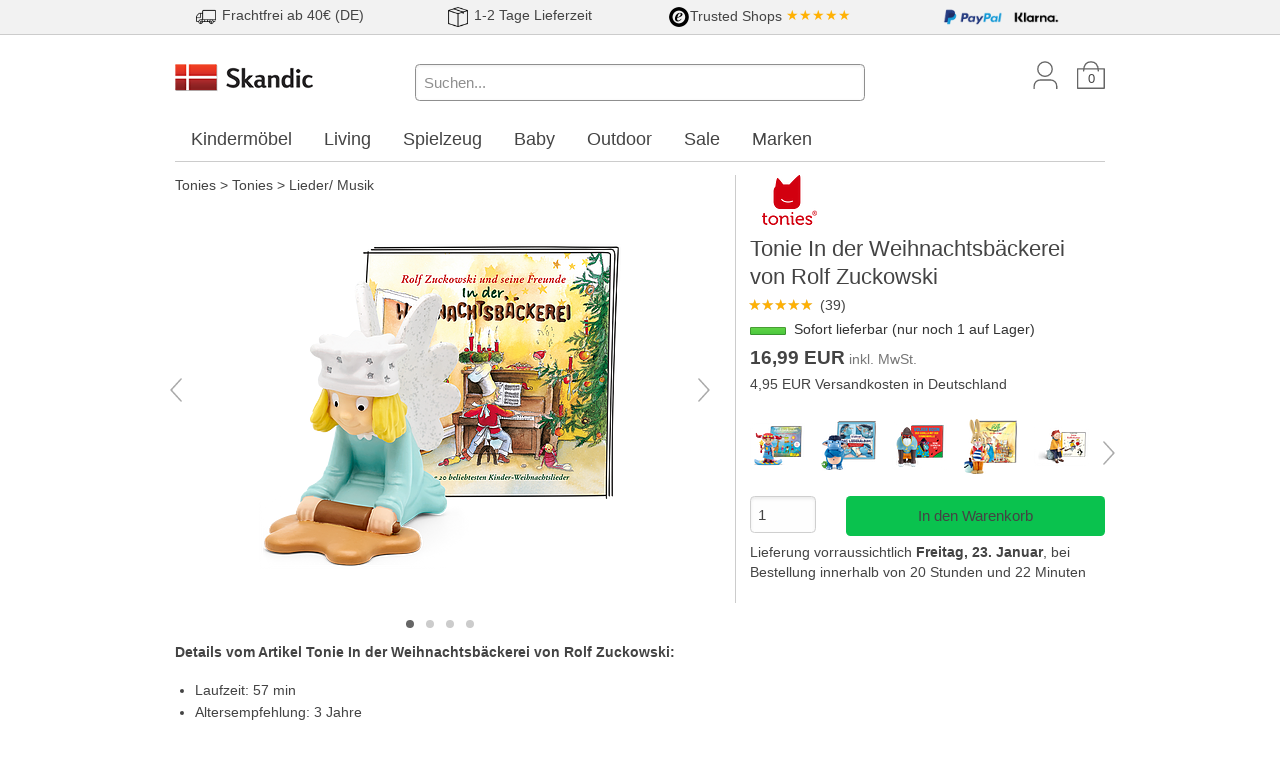

--- FILE ---
content_type: text/html; charset=utf-8
request_url: https://www.skandic.de/Tonie-In-der-Weihnachtsbaeckerei-von-Rolf-Zuckowski-28059.html
body_size: 15629
content:
<!DOCTYPE html>
<html lang="de">
  <head>
    <meta charset="utf-8" />
    <meta name="viewport" content="width=device-width, initial-scale=1.0, maximum-scale=1.0" />

    <title>Tonie In der Weihnachtsbäckerei von Rolf Zuckowski | Skandic.de</title>
    <meta name="keywords" content="tonies® 10000304" />
    <meta name="description" content="Tonie In der Weihnachtsbäckerei von Rolf Zuckowski. Sofort lieferbar (nur noch 1 auf Lager). Lesen Sie 39 Produktbewertungen. Jetzt online bestellen!" />
    <link rel="canonical" href="/Tonie-In-der-Weihnachtsbaeckerei-von-Rolf-Zuckowski-28059.html" />

    <link rel="stylesheet" href="/assets/application-2b3b6b346874712b3681052979551efae5cb27a157bebd1581bf266b98653c97.css" />
    <script src="/assets/application-72fa339f751d57df7725337bce49b330b207e46a66e275d1aaec1819fe9610bb.js" async="async"></script>
    <meta name="csrf-param" content="authenticity_token" />
<meta name="csrf-token" content="pinrKrmzfxgwVnj8UQNIrbJw07IAZiR-GDZ6LDRvftDeFQbrQ7-5el4HAesrQ-tabHt8Wah4e_8t5aiGnWsWEQ" />
    
    <!-- Google Consent Mode with default--> 
<script>
window.dataLayer = window.dataLayer || [];
function gtag(){dataLayer.push(arguments); }
gtag('consent', 'default', {
  'ad_storage': 'denied',
  'ad_user_data': 'denied',
  'ad_personalization': 'denied',
  'analytics_storage': 'denied',
  'wait_for_update': '500'
});
</script>
<!-- End Google Consent Mode with default --> 

<!-- Update Functions for each Consent Parameter -->
<script>
  function consentModeGrantedTrackingAndPerformance() {
    gtag('consent', 'update', {
      'analytics_storage': 'granted'
    });
  }
  function consentModeGrantedTargetingAndAdvertising() {
    gtag('consent', 'update', {
      'ad_storage': 'granted',
      'ad_user_data': 'granted',
      'ad_personalization': 'granted'
    });
  }
</script>
<!-- End Update functions for each consent parameter -->
    <script>
  window.dataLayer = window.dataLayer || [];
</script>

<script>
// Measure a view of product details. This example assumes the detail view occurs on pageload,
// and also tracks a standard pageview of the details page.
dataLayer.push({
  'ecommerce': {
    'detail': {
      'products': [{
        'name': 'Tonie In der Weihnachtsbäckerei von Rolf Zuckowski',         // Name or ID is required.
        'id': 'TS10000304',
        'price': '16.99',
        'brand': 'tonies®'
       }]
     }
   }
});
</script>




    <!-- Google Tag Manager Remarketing Tag -->
<script>
  dataLayer.push({
    'event': 'fireRemarketingTag',
    'google_tag_params': {
  "ecomm_prodid": "TS10000304",
  "ecomm_pagetype": "product",
  "ecomm_category": "Tonies > Tonies > Lieder/ Musik"
}
  });
</script>

    
  </head>

  <body class="application">
    

    <div class="teaser-banner-wrapper expanded row">
      <div class="banner teaser"><style>
  .teaser div img {
    height:20px;
    margin:0.2em 0.1em 0.2em 0;
  }
    @media screen and (min-width: 40em) {
      .teaser div {
        text-align: center;
        padding:0.1em 0 0.1em 0;
      }
    }
    @media screen and (max-width: 40em) {
      .teaser div {
        text-align: left;
        padding:0.1em 0 0.1em 0.2em;
      }
    }
</style>

<div class="expanded row" style="background-color:#f2f2f2; border-bottom:1px solid #ccc;">
  <div class="row teaser">
    <div class="columns small-7 medium-3">
      <img src="/media/startseite/teaser/lorry.png" alt="Versandkosten">
      <span>Frachtfrei ab 40€ (DE)</span>
    </div>
    <div class="columns small-5 medium-3">
      <img src="/media/startseite/teaser/package.png" alt="Lieferung">
      <span>1-2 Tage Lieferzeit</span>
    </div>
    <div class="columns small-7 medium-3">
      <span><img src="/media/startseite/teaser/trusted-logo.png" alt="Trusted Shop">Trusted Shops</span>
      <span style="color:#ffb104;">★★★★★</span>
    </div>
    <div class="columns small-5 medium-3">
      <img src="/media/startseite/teaser/paypal-logo2.png" alt="Paypal">
      <img src="/media/startseite/teaser/klarna-logo.png" alt="Klarna">
    </div>
  </div>
</div></div>
    </div>

    <div id="header" class="row">
      <div class="large-3 medium-3 small-6 columns">
        <a href="/"><img data-src-retina="/assets/skandic-logo-retina-277b2bedf4a620f4676d35cb600cacb0ea263c6f2013d86f8e4ffa060e3e0e85.png" width="140" alt="Skandic.de" src="/assets/skandic-logo-d3b3503555bd971d5f4984c934334a28a878fee4343e49b4c86d53314a3b769c.png" /></a>
      </div>
      <div id="icon-bar" class="large-3 medium-3 small-6 columns medium-push-6">
        <a href="/users/new" class="icon user show-for-medium"></a>
        <a href="/line_items" class="icon basket"><span class="line-items-count">0</span></a>
        <span id="search-icon" class="icon search hide-for-medium" data-toggle="search-bar search-icon" data-toggler="hide"></span>
        <span class="icon burger hide-for-large" id="burger-menu-button" data-toggle="burger-menu-pane burger-menu-button" data-toggler="times burger"></span>
      </div>
      <div id="search-bar" class="large-6 medium-6 columns small-12 medium-pull-3 show-for-medium" data-toggler="show-for-medium">
        <form action="/products/search" accept-charset="UTF-8" method="get">
          <input data-hide-on-blur="true" data-url="/products/autosuggest" type="search" placeholder="Suchen..." name="query" value="" class="q focus" />
          <span class="autosuggest"></span>
        </form>
      </div>
    </div>

    <div id="burger-menu-pane" class="row" data-toggler="visible">
      <div class="small-12 columns">
        <p>
            Ihr Kundenkonto: <a class="emphasize" href="/users/new">Anmelden oder registrieren</a>
        </p>
      </div>
      <div class="small-12 columns" id="main-menu">
        <ul class="vertical menu drilldown"
    data-drilldown data-back-button="&lt;li class&#x3D;&quot;js-drilldown-back&quot;&gt;&lt;a tabindex&#x3D;&quot;0&quot;&gt;Zurück&lt;/a&gt;&lt;/li&gt;"
    data-parent-link="true" data-animate-height="true"
    data-scroll-top-element="html"
    data-scroll-top="true">

    <li class="menu-text">Markenshop</li>
    
<ul>
<li class="unfolded"><a href="/Tonies">Tonies</a>
<ul>
<li class=""><a href="/Tonies-Dekofolie">Dekofolie</a></li>
<li class=""><a href="/Tonies-Huellen">Hüllen</a></li>
<li class=""><a href="/Tonies-Lauscher">Lauscher</a></li>
<li class=""><a href="/Tonies-Rucksaecke">Rucksäcke</a></li>
<li class=""><a href="/Tonies-Toniebox">Toniebox</a></li>
<li class=""><a href="/Tonies-Tonieplay-Spiele">Tonieplay Spiele</a></li>
<li class="unfolded"><a href="/Tonies-Tonies">Tonies</a>
<ul>
<li class=""><a href="/Tonies-Tonies-Adventskalender">Adventskalender</a></li>
<li class=""><a href="/Tonies-Tonies-Disney">Disney</a></li>
<li class=""><a href="/Tonies-Tonies-Hoerspiele">Hörspiele</a></li>
<li class=""><a href="/Tonies-Tonies-Kreativ-Tonies">Kreativ Tonies</a></li>
<li class=""><a href="/Tonies-Tonies-Lernen-Wissen">Lernen/ Wissen</a></li>
<li class="is-active"><a href="/Tonies-Tonies-Lieder-Musik">Lieder/ Musik</a></li>
</ul></li>
<li class=""><a href="/Tonies-Tonies-Transportbox">Tonies Transportbox</a></li>
</ul></li>
</ul>

  <li class="menu-text">Themenwelt</li>
    <li><a href="/Kindermoebel">Kindermöbel</a>
      <ul class="vertical menu nested">
        <li class="">
          <a href="/Kindermoebel-Hochbetten" title="Hochbett">
            Hochbetten
          </a>
        </li>
        <li class="">
          <a href="/Kindermoebel-Einzelbetten" title="Einzelbetten">
            Einzelbetten
          </a>
        </li>
        <li class="">
          <a href="/Kindermoebel-Etagenbetten" title="Etagenbetten">
            Etagenbetten
          </a>
        </li>
        <li class="">
          <a href="/Kindermoebel-Hausbetten" title="Hausbetten">
            Hausbetten
          </a>
        </li>
        <li class="">
          <a href="/Kindermoebel-Tipibetten" title="Tipi Kinderbetten">
            Tipibetten
          </a>
        </li>
        <li class="">
          <a href="/Kindermoebel-Kinderschreibtische" title="Kinderschreibtische">
            Kinderschreibtische
          </a>
        </li>
        <li class="">
          <a href="/Kindermoebel-Kommoden" title="Kommoden">
            Kommoden
          </a>
        </li>
        <li class="">
          <a href="/Kindermoebel-Matratzen" title="Jugendmatratzen">
            Matratzen
          </a>
        </li>
        <li class="">
          <a href="/Kindermoebel-Regale" title="Regale">
            Regale
          </a>
        </li>
        <li class="">
          <a href="/Kindermoebel-Schraenke" title="Schränke">
            Schränke
          </a>
        </li>
        <li class="">
          <a href="/Kindermoebel-Sessel" title="Sessel">
            Sessel
          </a>
        </li>
        <li class="">
          <a href="/Kindermoebel-Sitzsaecke" title="Sitzsäcke">
            Sitzsäcke
          </a>
        </li>
        <li class="">
          <a href="/Kindermoebel-Sofas" title="Sofas">
            Sofas
          </a>
        </li>
        <li class="">
          <a href="/Kindermoebel-Spielmoebel" title="Spielmöbel">
            Spielmöbel
          </a>
        </li>
        <li class="">
          <a href="/Kindermoebel-Teppiche" title="Teppiche">
            Teppiche
          </a>
        </li>
        <li class="">
          <a href="/Kindermoebel-Drehstuehle" title="Drehstühle">
            Drehstühle
          </a>
        </li>
      </ul>
    </li>
    <li><a href="/Living">Living</a>
      <ul class="vertical menu nested">
        <li class="">
          <a href="/Living-Badezimmer" title="Living Badezimmer">
            Badezimmer
          </a>
        </li>
        <li class="">
          <a href="/Living-Betten" title="Living Betten">
            Betten
          </a>
        </li>
        <li class="">
          <a href="/Living-Dekoration" title="Dekoration">
            Dekoration
          </a>
        </li>
        <li class="">
          <a href="/Living-Esstische" title="Living Esstische">
            Esstische
          </a>
        </li>
        <li class="">
          <a href="/Living-Feuerstelle" title="Feuerstelle &amp; Zubehör">
            Feuerstelle
          </a>
        </li>
        <li class="">
          <a href="/Living-Garderobe" title="Garderoben">
            Garderobe
          </a>
        </li>
        <li class="">
          <a href="/Living-Kerzen-Halter" title="Kerzen &amp; Halter">
            Kerzen &amp; Halter
          </a>
        </li>
        <li class="">
          <a href="/Living-Kniestuehle" title="Kniestühle">
            Kniestühle
          </a>
        </li>
        <li class="">
          <a href="/Living-Kueche" title="Küche &amp; Ausstattung">
            Küche
          </a>
        </li>
        <li class="">
          <a href="/Living-Lampen" title="Lampen">
            Lampen
          </a>
        </li>
        <li class="">
          <a href="/Living-Laternen" title="Laternen">
            Laternen
          </a>
        </li>
        <li class="">
          <a href="/Living-Lichterketten" title="Lichterketten">
            Lichterketten
          </a>
        </li>
        <li class="">
          <a href="/Living-Lounge-Sitzgruppen" title="Lounge Sitzgruppen">
            Lounge Sitzgruppen
          </a>
        </li>
        <li class="">
          <a href="/Living-Regale-Sideboards" title="Regale &amp; Sideboards">
            Regale &amp; Sideboards
          </a>
        </li>
        <li class="">
          <a href="/Living-Sitzsaecke" title="Sitzsäcke">
            Sitzsäcke
          </a>
        </li>
        <li class="">
          <a href="/Living-Stehhocker" title="Stehhocker">
            Stehhocker
          </a>
        </li>
        <li class="">
          <a href="/Living-Teppiche" title="Teppiche">
            Teppiche
          </a>
        </li>
        <li class="">
          <a href="/Living-Tische" title="Tische">
            Tische
          </a>
        </li>
        <li class="">
          <a href="/Living-Tischfeuer" title="Living Tischfeuer">
            Tischfeuer
          </a>
        </li>
        <li class="">
          <a href="/Living-Vasen" title="Vasen">
            Vasen
          </a>
        </li>
        <li class="">
          <a href="/Living-Wolldecken" title="Wolldecken">
            Wolldecken
          </a>
        </li>
      </ul>
    </li>
    <li><a href="/Spielzeug">Spielzeug</a>
      <ul class="vertical menu nested">
        <li class="">
          <a href="/Spielzeug-Aufbewahrung" title="Spielzeug Aufbewahrung">
            Aufbewahrung
          </a>
        </li>
        <li class="">
          <a href="/Spielzeug-Badespielzeug" title="Badespielzeug">
            Badespielzeug
          </a>
        </li>
        <li class="">
          <a href="/Spielzeug-Bausteine" title="Bausteine">
            Bausteine
          </a>
        </li>
        <li class="">
          <a href="/Spielzeug-Handpuppen" title="Handpuppen">
            Handpuppen
          </a>
        </li>
        <li class="">
          <a href="/Spielzeug-Holzeisenbahn" title="Holzeisenbahn">
            Holzeisenbahn
          </a>
        </li>
        <li class="">
          <a href="/Spielzeug-Kameras" title="Kinderkameras">
            Kameras
          </a>
        </li>
        <li class="">
          <a href="/Spielzeug-Kaufladen" title="Kaufladen und Zubehör">
            Kaufladen
          </a>
        </li>
        <li class="">
          <a href="/Spielzeug-Kugelbahnen" title="Kugelbahn">
            Kugelbahnen
          </a>
        </li>
        <li class="">
          <a href="/Spielzeug-Lauflernwagen" title="Spielzeug Lauflernwagen">
            Lauflernwagen
          </a>
        </li>
        <li class="">
          <a href="/Spielzeug-Lernspielzeug" title="Lernspielzeug">
            Lernspielzeug
          </a>
        </li>
        <li class="">
          <a href="/Spielzeug-Motorikspielzeug" title="Motorikspielzeug">
            Motorikspielzeug
          </a>
        </li>
        <li class="">
          <a href="/Spielzeug-Puppen" title="Puppen">
            Puppen
          </a>
        </li>
        <li class="">
          <a href="/Spielzeug-Puppenbetten" title="Puppenbetten">
            Puppenbetten
          </a>
        </li>
        <li class="">
          <a href="/Spielzeug-Puppenhaeuser" title="Puppenhäuser und Zubehör">
            Puppenhäuser
          </a>
        </li>
        <li class="">
          <a href="/Spielzeug-Puzzles" title="Puzzles">
            Puzzles
          </a>
        </li>
        <li class="">
          <a href="/Spielzeug-Sandspielzeug" title="Sandspielzeug">
            Sandspielzeug
          </a>
        </li>
        <li class="">
          <a href="/Spielzeug-Spiele" title="Spiele">
            Spiele
          </a>
        </li>
        <li class="">
          <a href="/Spielzeug-Spielfahrzeuge" title="Spielfahrzeuge">
            Spielfahrzeuge
          </a>
        </li>
        <li class="">
          <a href="/Spielzeug-Spielkuechen-Werkbaenke" title="Spielzeug Spielküchen &amp; Werkbänke">
            Spielküchen &amp; Werkbänke
          </a>
        </li>
        <li class="">
          <a href="/Spielzeug-Spielstrassen" title="Spielzeug Spielstraßen">
            Spielstraßen
          </a>
        </li>
        <li class="">
          <a href="/Spielzeug-Spielzelte" title="Spielzeug Spielzelte">
            Spielzelte
          </a>
        </li>
        <li class="">
          <a href="/Spielzeug-Stofftiere" title="Stofftiere">
            Stofftiere
          </a>
        </li>
        <li class="">
          <a href="/Spielzeug-Tonies" title="Tonies">
            Tonies
          </a>
        </li>
      </ul>
    </li>
    <li><a href="/Baby">Baby</a>
      <ul class="vertical menu nested">
        <li class="">
          <a href="/Baby-Babyspielzeug" title="Babyspielzeug">
            Babyspielzeug
          </a>
        </li>
        <li class="">
          <a href="/Baby-Moebel" title="Babymöbel">
            Möbel
          </a>
        </li>
        <li class="">
          <a href="/Baby-Praktisches-fuers-Baby" title="Praktisches fürs Baby">
            Praktisches fürs Baby
          </a>
        </li>
      </ul>
    </li>
    <li><a href="/Outdoor">Outdoor</a>
      <ul class="vertical menu nested">
        <li class="">
          <a href="/Outdoor-Basketballkoerbe" title="Basketballkörbe">
            Basketballkörbe
          </a>
        </li>
        <li class="">
          <a href="/Outdoor-Beleuchtung" title="Outdoor Beleuchtung">
            Beleuchtung
          </a>
        </li>
        <li class="">
          <a href="/Outdoor-Bollerwagen" title="Bollerwagen">
            Bollerwagen
          </a>
        </li>
        <li class="">
          <a href="/Outdoor-Dreiraeder" title="Dreiräder">
            Dreiräder
          </a>
        </li>
        <li class="">
          <a href="/Outdoor-Gartengeraete" title="Outdoor Gartengeräte">
            Gartengeräte
          </a>
        </li>
        <li class="">
          <a href="/Outdoor-Gartenmoebel" title="Gartenmöbel">
            Gartenmöbel
          </a>
        </li>
        <li class="">
          <a href="/Outdoor-Gokarts" title="Gokarts">
            Gokarts
          </a>
        </li>
        <li class="">
          <a href="/Outdoor-Haengematte" title="Hängematten">
            Hängematte
          </a>
        </li>
        <li class="">
          <a href="/Outdoor-Heizkissen" title="Outdoor Heizkissen">
            Heizkissen
          </a>
        </li>
        <li class="">
          <a href="/Outdoor-Helme" title="Helme">
            Helme
          </a>
        </li>
        <li class="">
          <a href="/Outdoor-Laufraeder" title="Laufräder">
            Laufräder
          </a>
        </li>
        <li class="">
          <a href="/Outdoor-Minigolf" title="Outdoor Minigolf">
            Minigolf
          </a>
        </li>
        <li class="">
          <a href="/Outdoor-Roller" title="Roller">
            Roller
          </a>
        </li>
        <li class="">
          <a href="/Outdoor-Rucksaecke-Taschen" title="Rucksäcke &amp; Taschen">
            Rucksäcke &amp; Taschen
          </a>
        </li>
        <li class="">
          <a href="/Outdoor-Sandkaesten" title="Sandkästen">
            Sandkästen
          </a>
        </li>
        <li class="">
          <a href="/Outdoor-Sandspielzeug" title="Outdoor Sandspielzeug">
            Sandspielzeug
          </a>
        </li>
        <li class="">
          <a href="/Outdoor-Spielhaeuser" title="Spielhäuser">
            Spielhäuser
          </a>
        </li>
        <li class="">
          <a href="/Outdoor-Teppiche" title="Outdoorteppiche">
            Teppiche
          </a>
        </li>
        <li class="">
          <a href="/Outdoor-Tore" title="Tore">
            Tore
          </a>
        </li>
      </ul>
    </li>
    <li><a href="/Sale">Sale</a>
      <ul class="vertical menu nested">
        <li class="">
          <a href="/Sale-Baby" title="Sale Baby">
            Baby
          </a>
        </li>
        <li class="">
          <a href="/Sale-Kindermoebel" title="Sale Kindermöbel">
            Kindermöbel
          </a>
        </li>
        <li class="">
          <a href="/Sale-Living" title="Sale Living">
            Living
          </a>
        </li>
        <li class="">
          <a href="/Sale-Outdoor" title="Sale Outdoor">
            Outdoor
          </a>
        </li>
        <li class="">
          <a href="/Sale-Spielzeug" title="Sale Spielzeug">
            Spielzeug
          </a>
        </li>
      </ul>
    </li>
  <li><a href="/brands" title="Alle Marken A-Z">Marken</a></li>

  <li class="menu-text">Informationen</li>
  <li><a href="/terms">AGB &amp; Versand</a></li>
  <li><a href="/privacy">Datenschutz</a></li>
  <li><a href="/newsletter_contacts/new">Newsletter</a></li>
  <li><a href="/contact">Kontakt</a></li>
</ul>

      </div>
    </div>

      <div id="mega-menu" class="row show-for-large">
    <div class="large-12 columns">
      <ul class="menu top-level">
        <li>
          <a data-toggle="Kindermoebel" href="/Kindermoebel">
            Kindermöbel
          </a>
          <div class="dropdown-pane" id="Kindermoebel"
              data-dropdown
              data-hover="true"
              data-hover-pane="true"
              data-v-offset="1"
              data-close-on-click="true">
            <div class="row">
              <div class="large-6 columns">
                <ul class="menu">
                <li class="headline">Kindermöbel</li>
                  <li>
                    <a href="/Kindermoebel-Hochbetten" title="Hochbett">
                      Hochbetten
                    </a>
                  </li>
                  <li>
                    <a href="/Kindermoebel-Einzelbetten" title="Einzelbetten">
                      Einzelbetten
                    </a>
                  </li>
                  <li>
                    <a href="/Kindermoebel-Etagenbetten" title="Etagenbetten">
                      Etagenbetten
                    </a>
                  </li>
                  <li>
                    <a href="/Kindermoebel-Hausbetten" title="Hausbetten">
                      Hausbetten
                    </a>
                  </li>
                  <li>
                    <a href="/Kindermoebel-Tipibetten" title="Tipi Kinderbetten">
                      Tipibetten
                    </a>
                  </li>
                  <li>
                    <a href="/Kindermoebel-Kinderschreibtische" title="Kinderschreibtische">
                      Kinderschreibtische
                    </a>
                  </li>
                  <li>
                    <a href="/Kindermoebel-Kommoden" title="Kommoden">
                      Kommoden
                    </a>
                  </li>
                  <li>
                    <a href="/Kindermoebel-Matratzen" title="Jugendmatratzen">
                      Matratzen
                    </a>
                  </li>
                  <li>
                    <a href="/Kindermoebel-Regale" title="Regale">
                      Regale
                    </a>
                  </li>
                  <li>
                    <a href="/Kindermoebel-Schraenke" title="Schränke">
                      Schränke
                    </a>
                  </li>
                  <li>
                    <a href="/Kindermoebel-Sessel" title="Sessel">
                      Sessel
                    </a>
                  </li>
                  <li>
                    <a href="/Kindermoebel-Sitzsaecke" title="Sitzsäcke">
                      Sitzsäcke
                    </a>
                  </li>
                  <li>
                    <a href="/Kindermoebel-Sofas" title="Sofas">
                      Sofas
                    </a>
                  </li>
                  <li>
                    <a href="/Kindermoebel-Spielmoebel" title="Spielmöbel">
                      Spielmöbel
                    </a>
                  </li>
                  <li>
                    <a href="/Kindermoebel-Teppiche" title="Teppiche">
                      Teppiche
                    </a>
                  </li>
                  <li>
                    <a href="/Kindermoebel-Drehstuehle" title="Drehstühle">
                      Drehstühle
                    </a>
                  </li>
                </ul>
              </div>
              <div class="large-6 columns">
                <ul class="menu">
                  <li class="headline">Beliebte Marken</li>
                    <li>
                      <a href="/FLEXA">FLEXA</a>
                    </li>
                    <li>
                      <a href="/Hoppekids">Hoppekids</a>
                    </li>
                    <li>
                      <a href="/products/search?query=Infantil">Infantil</a>
                    </li>
                    <li>
                      <a href="/LIFETIME-Kidsrooms">Lifetime Kidsrooms</a>
                    </li>
                    <li>
                      <a href="/poptop">poptop</a>
                    </li>
                    <li>
                      <a href="/Stokke">Stokke®</a>
                    </li>
                    <li>
                      <a href="/THUKA">THUKA</a>
                    </li>
                    <li>
                      <a href="/products/search?query=Tobykids">Tobykids</a>
                    </li>
                    <li>
                      <a href="/products/search?query=Tr%C3%A4umeland">Träumeland</a>
                    </li>
                    <li>
                      <a href="/Wigiwama">Wigiwama</a>
                    </li>
                </ul>
              </div>
            </div>
          </div>
        </li>
        <li>
          <a data-toggle="Living" href="/Living">
            Living
          </a>
          <div class="dropdown-pane" id="Living"
              data-dropdown
              data-hover="true"
              data-hover-pane="true"
              data-v-offset="1"
              data-close-on-click="true">
            <div class="row">
              <div class="large-6 columns">
                <ul class="menu">
                <li class="headline">Living</li>
                  <li>
                    <a href="/Living-Badezimmer" title="Living Badezimmer">
                      Badezimmer
                    </a>
                  </li>
                  <li>
                    <a href="/Living-Betten" title="Living Betten">
                      Betten
                    </a>
                  </li>
                  <li>
                    <a href="/Living-Dekoration" title="Dekoration">
                      Dekoration
                    </a>
                  </li>
                  <li>
                    <a href="/Living-Esstische" title="Living Esstische">
                      Esstische
                    </a>
                  </li>
                  <li>
                    <a href="/Living-Feuerstelle" title="Feuerstelle &amp; Zubehör">
                      Feuerstelle
                    </a>
                  </li>
                  <li>
                    <a href="/Living-Garderobe" title="Garderoben">
                      Garderobe
                    </a>
                  </li>
                  <li>
                    <a href="/Living-Kerzen-Halter" title="Kerzen &amp; Halter">
                      Kerzen &amp; Halter
                    </a>
                  </li>
                  <li>
                    <a href="/Living-Kniestuehle" title="Kniestühle">
                      Kniestühle
                    </a>
                  </li>
                  <li>
                    <a href="/Living-Kueche" title="Küche &amp; Ausstattung">
                      Küche
                    </a>
                  </li>
                  <li>
                    <a href="/Living-Lampen" title="Lampen">
                      Lampen
                    </a>
                  </li>
                  <li>
                    <a href="/Living-Laternen" title="Laternen">
                      Laternen
                    </a>
                  </li>
                  <li>
                    <a href="/Living-Lichterketten" title="Lichterketten">
                      Lichterketten
                    </a>
                  </li>
                  <li>
                    <a href="/Living-Lounge-Sitzgruppen" title="Lounge Sitzgruppen">
                      Lounge Sitzgruppen
                    </a>
                  </li>
                  <li>
                    <a href="/Living-Regale-Sideboards" title="Regale &amp; Sideboards">
                      Regale &amp; Sideboards
                    </a>
                  </li>
                  <li>
                    <a href="/Living-Sitzsaecke" title="Sitzsäcke">
                      Sitzsäcke
                    </a>
                  </li>
                  <li>
                    <a href="/Living-Stehhocker" title="Stehhocker">
                      Stehhocker
                    </a>
                  </li>
                  <li>
                    <a href="/Living-Teppiche" title="Teppiche">
                      Teppiche
                    </a>
                  </li>
                  <li>
                    <a href="/Living-Tische" title="Tische">
                      Tische
                    </a>
                  </li>
                  <li>
                    <a href="/Living-Tischfeuer" title="Living Tischfeuer">
                      Tischfeuer
                    </a>
                  </li>
                  <li>
                    <a href="/Living-Vasen" title="Vasen">
                      Vasen
                    </a>
                  </li>
                  <li>
                    <a href="/Living-Wolldecken" title="Wolldecken">
                      Wolldecken
                    </a>
                  </li>
                </ul>
              </div>
              <div class="large-6 columns">
                <ul class="menu">
                  <li class="headline">Beliebte Marken</li>
                    <li>
                      <a href="/DecoTrend">DecoTrend</a>
                    </li>
                    <li>
                      <a href="/Hoptimist">Hoptimist®</a>
                    </li>
                    <li>
                      <a href="/Klippan">Klippan</a>
                    </li>
                    <li>
                      <a href="/Pappelina">Pappelina</a>
                    </li>
                    <li>
                      <a href="/Raeder">räder</a>
                    </li>
                    <li>
                      <a href="/Rosti">Rosti</a>
                    </li>
                    <li>
                      <a href="/Rubjerg-Design">Rubjerg Design</a>
                    </li>
                    <li>
                      <a href="/SOMPEX">SOMPEX</a>
                    </li>
                    <li>
                      <a href="/UYUNI">UYUNI</a>
                    </li>
                    <li>
                      <a href="/ZONE-Denmark">ZONE Denmark</a>
                    </li>
                </ul>
              </div>
            </div>
          </div>
        </li>
        <li>
          <a data-toggle="Spielzeug" href="/Spielzeug">
            Spielzeug
          </a>
          <div class="dropdown-pane" id="Spielzeug"
              data-dropdown
              data-hover="true"
              data-hover-pane="true"
              data-v-offset="1"
              data-close-on-click="true">
            <div class="row">
              <div class="large-6 columns">
                <ul class="menu">
                <li class="headline">Spielzeug</li>
                  <li>
                    <a href="/Spielzeug-Aufbewahrung" title="Spielzeug Aufbewahrung">
                      Aufbewahrung
                    </a>
                  </li>
                  <li>
                    <a href="/Spielzeug-Badespielzeug" title="Badespielzeug">
                      Badespielzeug
                    </a>
                  </li>
                  <li>
                    <a href="/Spielzeug-Bausteine" title="Bausteine">
                      Bausteine
                    </a>
                  </li>
                  <li>
                    <a href="/Spielzeug-Handpuppen" title="Handpuppen">
                      Handpuppen
                    </a>
                  </li>
                  <li>
                    <a href="/Spielzeug-Holzeisenbahn" title="Holzeisenbahn">
                      Holzeisenbahn
                    </a>
                  </li>
                  <li>
                    <a href="/Spielzeug-Kameras" title="Kinderkameras">
                      Kameras
                    </a>
                  </li>
                  <li>
                    <a href="/Spielzeug-Kaufladen" title="Kaufladen und Zubehör">
                      Kaufladen
                    </a>
                  </li>
                  <li>
                    <a href="/Spielzeug-Kugelbahnen" title="Kugelbahn">
                      Kugelbahnen
                    </a>
                  </li>
                  <li>
                    <a href="/Spielzeug-Lauflernwagen" title="Spielzeug Lauflernwagen">
                      Lauflernwagen
                    </a>
                  </li>
                  <li>
                    <a href="/Spielzeug-Lernspielzeug" title="Lernspielzeug">
                      Lernspielzeug
                    </a>
                  </li>
                  <li>
                    <a href="/Spielzeug-Motorikspielzeug" title="Motorikspielzeug">
                      Motorikspielzeug
                    </a>
                  </li>
                  <li>
                    <a href="/Spielzeug-Puppen" title="Puppen">
                      Puppen
                    </a>
                  </li>
                  <li>
                    <a href="/Spielzeug-Puppenbetten" title="Puppenbetten">
                      Puppenbetten
                    </a>
                  </li>
                  <li>
                    <a href="/Spielzeug-Puppenhaeuser" title="Puppenhäuser und Zubehör">
                      Puppenhäuser
                    </a>
                  </li>
                  <li>
                    <a href="/Spielzeug-Puzzles" title="Puzzles">
                      Puzzles
                    </a>
                  </li>
                  <li>
                    <a href="/Spielzeug-Sandspielzeug" title="Sandspielzeug">
                      Sandspielzeug
                    </a>
                  </li>
                  <li>
                    <a href="/Spielzeug-Spiele" title="Spiele">
                      Spiele
                    </a>
                  </li>
                  <li>
                    <a href="/Spielzeug-Spielfahrzeuge" title="Spielfahrzeuge">
                      Spielfahrzeuge
                    </a>
                  </li>
                  <li>
                    <a href="/Spielzeug-Spielkuechen-Werkbaenke" title="Spielzeug Spielküchen &amp; Werkbänke">
                      Spielküchen &amp; Werkbänke
                    </a>
                  </li>
                  <li>
                    <a href="/Spielzeug-Spielstrassen" title="Spielzeug Spielstraßen">
                      Spielstraßen
                    </a>
                  </li>
                  <li>
                    <a href="/Spielzeug-Spielzelte" title="Spielzeug Spielzelte">
                      Spielzelte
                    </a>
                  </li>
                  <li>
                    <a href="/Spielzeug-Stofftiere" title="Stofftiere">
                      Stofftiere
                    </a>
                  </li>
                  <li>
                    <a href="/Spielzeug-Tonies" title="Tonies">
                      Tonies
                    </a>
                  </li>
                </ul>
              </div>
              <div class="large-6 columns">
                <ul class="menu">
                  <li class="headline">Beliebte Marken</li>
                    <li>
                      <a href="/Brio">Brio</a>
                    </li>
                    <li>
                      <a href="/Erzi">Erzi</a>
                    </li>
                    <li>
                      <a href="/HABA">Haba</a>
                    </li>
                    <li>
                      <a href="/Jellycat">Jellycat</a>
                    </li>
                    <li>
                      <a href="/KAPLA">Kapla</a>
                    </li>
                    <li>
                      <a href="/Living-Puppets">Living Puppets</a>
                    </li>
                    <li>
                      <a href="/MODU">MODU®</a>
                    </li>
                    <li>
                      <a href="/Stapelstein">Stapelstein®</a>
                    </li>
                    <li>
                      <a href="/Steiff">Steiff</a>
                    </li>
                    <li>
                      <a href="/Tonies">tonies®</a>
                    </li>
                </ul>
              </div>
            </div>
          </div>
        </li>
        <li>
          <a data-toggle="Baby" href="/Baby">
            Baby
          </a>
          <div class="dropdown-pane" id="Baby"
              data-dropdown
              data-hover="true"
              data-hover-pane="true"
              data-v-offset="1"
              data-close-on-click="true">
            <div class="row">
              <div class="large-6 columns">
                <ul class="menu">
                <li class="headline">Baby</li>
                  <li>
                    <a href="/Baby-Babyspielzeug" title="Babyspielzeug">
                      Babyspielzeug
                    </a>
                  </li>
                  <li>
                    <a href="/Baby-Moebel" title="Babymöbel">
                      Möbel
                    </a>
                  </li>
                  <li>
                    <a href="/Baby-Praktisches-fuers-Baby" title="Praktisches fürs Baby">
                      Praktisches fürs Baby
                    </a>
                  </li>
                </ul>
              </div>
              <div class="large-6 columns">
                <ul class="menu">
                  <li class="headline">Beliebte Marken</li>
                    <li>
                      <a href="/Caramma">Caramma</a>
                    </li>
                    <li>
                      <a href="/HABA">Haba</a>
                    </li>
                    <li>
                      <a href="/Hannie">Hannie</a>
                    </li>
                    <li>
                      <a href="/Jellycat">Jellycat</a>
                    </li>
                    <li>
                      <a href="/Koziol">Koziol</a>
                    </li>
                    <li>
                      <a href="/Membantu">Membantu®</a>
                    </li>
                    <li>
                      <a href="/Sebra">Sebra</a>
                    </li>
                    <li>
                      <a href="/Steiff">Steiff</a>
                    </li>
                    <li>
                      <a href="/Stokke">Stokke®</a>
                    </li>
                    <li>
                      <a href="/products/search?query=Tr%C3%A4umeland">Träumeland</a>
                    </li>
                </ul>
              </div>
            </div>
          </div>
        </li>
        <li>
          <a data-toggle="Outdoor" href="/Outdoor">
            Outdoor
          </a>
          <div class="dropdown-pane" id="Outdoor"
              data-dropdown
              data-hover="true"
              data-hover-pane="true"
              data-v-offset="1"
              data-close-on-click="true">
            <div class="row">
              <div class="large-6 columns">
                <ul class="menu">
                <li class="headline">Outdoor</li>
                  <li>
                    <a href="/Outdoor-Basketballkoerbe" title="Basketballkörbe">
                      Basketballkörbe
                    </a>
                  </li>
                  <li>
                    <a href="/Outdoor-Beleuchtung" title="Outdoor Beleuchtung">
                      Beleuchtung
                    </a>
                  </li>
                  <li>
                    <a href="/Outdoor-Bollerwagen" title="Bollerwagen">
                      Bollerwagen
                    </a>
                  </li>
                  <li>
                    <a href="/Outdoor-Dreiraeder" title="Dreiräder">
                      Dreiräder
                    </a>
                  </li>
                  <li>
                    <a href="/Outdoor-Gartengeraete" title="Outdoor Gartengeräte">
                      Gartengeräte
                    </a>
                  </li>
                  <li>
                    <a href="/Outdoor-Gartenmoebel" title="Gartenmöbel">
                      Gartenmöbel
                    </a>
                  </li>
                  <li>
                    <a href="/Outdoor-Gokarts" title="Gokarts">
                      Gokarts
                    </a>
                  </li>
                  <li>
                    <a href="/Outdoor-Haengematte" title="Hängematten">
                      Hängematte
                    </a>
                  </li>
                  <li>
                    <a href="/Outdoor-Heizkissen" title="Outdoor Heizkissen">
                      Heizkissen
                    </a>
                  </li>
                  <li>
                    <a href="/Outdoor-Helme" title="Helme">
                      Helme
                    </a>
                  </li>
                  <li>
                    <a href="/Outdoor-Laufraeder" title="Laufräder">
                      Laufräder
                    </a>
                  </li>
                  <li>
                    <a href="/Outdoor-Minigolf" title="Outdoor Minigolf">
                      Minigolf
                    </a>
                  </li>
                  <li>
                    <a href="/Outdoor-Roller" title="Roller">
                      Roller
                    </a>
                  </li>
                  <li>
                    <a href="/Outdoor-Rucksaecke-Taschen" title="Rucksäcke &amp; Taschen">
                      Rucksäcke &amp; Taschen
                    </a>
                  </li>
                  <li>
                    <a href="/Outdoor-Sandkaesten" title="Sandkästen">
                      Sandkästen
                    </a>
                  </li>
                  <li>
                    <a href="/Outdoor-Sandspielzeug" title="Outdoor Sandspielzeug">
                      Sandspielzeug
                    </a>
                  </li>
                  <li>
                    <a href="/Outdoor-Spielhaeuser" title="Spielhäuser">
                      Spielhäuser
                    </a>
                  </li>
                  <li>
                    <a href="/Outdoor-Teppiche" title="Outdoorteppiche">
                      Teppiche
                    </a>
                  </li>
                  <li>
                    <a href="/Outdoor-Tore" title="Tore">
                      Tore
                    </a>
                  </li>
                </ul>
              </div>
              <div class="large-6 columns">
                <ul class="menu">
                  <li class="headline">Beliebte Marken</li>
                    <li>
                      <a href="/BANWOOD">BANWOOD</a>
                    </li>
                    <li>
                      <a href="/CHILLI">Chilli</a>
                    </li>
                    <li>
                      <a href="/Deuter">Deuter</a>
                    </li>
                    <li>
                      <a href="/Fatboy">Fatboy</a>
                    </li>
                    <li>
                      <a href="/FISKARS">FISKARS</a>
                    </li>
                    <li>
                      <a href="/Jellycat">Jellycat</a>
                    </li>
                    <li>
                      <a href="/Micro">Micro</a>
                    </li>
                    <li>
                      <a href="/Pappelina">Pappelina</a>
                    </li>
                    <li>
                      <a href="/PUKY">PUKY</a>
                    </li>
                    <li>
                      <a href="/Scoot-Ride">Scoot &amp; Ride</a>
                    </li>
                </ul>
              </div>
            </div>
          </div>
        </li>
        <li>
          <a data-toggle="Sale" href="/Sale">
            Sale
          </a>
          <div class="dropdown-pane" id="Sale"
              data-dropdown
              data-hover="true"
              data-hover-pane="true"
              data-v-offset="1"
              data-close-on-click="true">
            <div class="row">
              <div class="large-6 columns">
                <ul class="menu">
                <li class="headline">Sale</li>
                  <li>
                    <a href="/Sale-Baby" title="Sale Baby">
                      Baby
                    </a>
                  </li>
                  <li>
                    <a href="/Sale-Kindermoebel" title="Sale Kindermöbel">
                      Kindermöbel
                    </a>
                  </li>
                  <li>
                    <a href="/Sale-Living" title="Sale Living">
                      Living
                    </a>
                  </li>
                  <li>
                    <a href="/Sale-Outdoor" title="Sale Outdoor">
                      Outdoor
                    </a>
                  </li>
                  <li>
                    <a href="/Sale-Spielzeug" title="Sale Spielzeug">
                      Spielzeug
                    </a>
                  </li>
                </ul>
              </div>
              <div class="large-6 columns">
                <ul class="menu">
                  <li class="headline">Beliebte Marken</li>
                    <li>
                      <a href="/Deuter">Deuter</a>
                    </li>
                    <li>
                      <a href="/Fatboy">Fatboy</a>
                    </li>
                    <li>
                      <a href="/FISKARS">FISKARS</a>
                    </li>
                    <li>
                      <a href="/FLEXA">FLEXA</a>
                    </li>
                    <li>
                      <a href="/HABA">Haba</a>
                    </li>
                    <li>
                      <a href="/Sebra">Sebra</a>
                    </li>
                    <li>
                      <a href="/Stokke">Stokke®</a>
                    </li>
                    <li>
                      <a href="/Tonies">tonies®</a>
                    </li>
                    <li>
                      <a href="/UYUNI">UYUNI</a>
                    </li>
                    <li>
                      <a href="/ZONE-Denmark">ZONE Denmark</a>
                    </li>
                </ul>
              </div>
            </div>
          </div>
        </li>
        <li><a href="/brands" title="Alle Marken A-Z">Marken</a></li>
      </ul>
    </div>
  </div>


    <div id="content">
      <div class="row">
        <div class="small-12 columns display-flash">
          
        </div>
      </div>

      <div class="row">
        <div class="small-12 columns">
          <div class="sitewide-banner-wrapper">
            
          </div>
        </div>
      </div>

      <div class="row">
        <div class="small-12 columns">
          <script type="application/ld+json">
{
  "@context": "http://schema.org/",
  "@type": "Product",
  "sku": "TS10000304",
  "mpn": "10000304",
  "gtin": "4251192113580",
  "name": "Tonie In der Weihnachtsbäckerei von Rolf Zuckowski",
  "brand": "tonies®",
  "image": [
    "https://www.skandic.de/storage/f6/l3/f6l3lguc2ztbeymnrfd2whv2yb5u",
    "https://www.skandic.de/storage/ph/m1/phm135f08q6dc9h7xyzzv6z96vdn",
    "https://www.skandic.de/storage/tc/20/tc20isuwcofgwaarj3pshz0nzxlz",
    "https://www.skandic.de/storage/fs/fc/fsfcft6a9vtti68ojlx2bs893tgx"
  ],
  "description": "Details vom Artikel Tonie In der Weihnachtsbäckerei von Rolf Zuckowski:\nLaufzeit: 57 min\nAltersempfehlung: 3 Jahre\nMagnethaftend\nhandbemalt\nintegrierter NFC-Chip\nMaterial: Kunststoff\nDie 20 beliebtesten Kinder-Weihnachtlieder von Rolf Zuckowski und seinen Freunden gibt es jetzt als Tonie für die Toniebox.Tonies sind Hörfiguren für die Toniebox. Sie machen Hören anfassbar, denn mit ihnen bedient man die Toniebox. Man kann sie aber auch sammeln und mit ihnen spielen. Um der Musik zu lauschen, stellt man die Hörfigur einfach auf die Toniebox.\n01 - Fröhliche Weihnacht (Macht euch bereit)\n02 - Kleine Kinder, große Kinder (Das Adventskalenderlied)\n03 - Morgen kommt der Nikolaus\n04 - Kleiner, grüner Kranz\n05 - Guten Tag, ich bin der Nikolaus\n06 - Was bringt der Dezember\n07 - Winterkinder\n08 - Es schneit\n09 - Weihnachtszeit\n10 - Ich wünsche mir zum heiligen Christ\n11 - In der Weihnachtsbäckerei\n12 - Schneeflöckchen, Weißröckchen\n13 - Leise rieselt der Schnee\n14 - Bald, bald, bald\n15 - Höchste Zeit\n16 - Wann kommst du, Weihnachtsmann (Petit Papa Noël)\n17 - Kling, Glöckchen\n18 - Lieber guter Weihnachtsmann\n19 - Jedes Jahr, wenn Weihnachten ist\n20 - Danke, lieber Tannenbaum\n21 - In der Weihnachtsbäckerei (Instrumental)\n",
  "offers": {
    "@type": "Offer",
    "priceCurrency": "EUR",
    "price": "16.99",
    "itemCondition": "http://schema.org/NewCondition",
    "availability": "http://schema.org/InStock"
  },
  "aggregateRating": {
    "@type": "AggregateRating",
    "worstRating": "1",
    "bestRating": "5",
    "ratingValue": "4.92",
    "reviewCount": 39
  }
}
</script>


<div class="product-detail">

<div class="row">
  <div class="large-7 medium-6 columns">

    <!-- Breadcrumb -->
    <div id="breadcrumb"><a href="/Tonies">Tonies</a> > <a href="/Tonies-Tonies">Tonies</a> > <a href="/Tonies-Tonies-Lieder-Musik">Lieder/ Musik</a></div>

    <!-- Product main image -->
    <div class="product-image-wrapper glider-wrap">
      <!-- Product images -->
      <div class="glider-contain product-image-glider">
        <a class="zoom" data-open="zoom-image-modal">
          <div class="text-center glider" id="product-image">
            <div>
              <img alt="Tonie In der Weihnachtsbäckerei von Rolf Zuckowski" class="product-image-large" data-src="/storage/1g/um/1gumj4pihpi36vlbjk8hwlqq67ja" data-src-retina="/storage/db/7b/db7b2vfqgjur1o3b9qqwlbibtrv7" src="/assets/grey400x400-84f273fc7df01297577f030838500b0ef3e974c577640f3691decfc165244b8a.png" />
            </div>
            <div>
              <img alt="Tonie In der Weihnachtsbäckerei von Rolf Zuckowski" class="product-image-large" data-src="/storage/d3/4a/d34a6o8tp32sj0mrnxc85vqqaowi" data-src-retina="/storage/8b/nu/8bnu62h7ep9qbjeq3itehi2dz84w" src="/assets/grey400x400-84f273fc7df01297577f030838500b0ef3e974c577640f3691decfc165244b8a.png" />
            </div>
            <div>
              <img alt="Tonie In der Weihnachtsbäckerei von Rolf Zuckowski" class="product-image-large" data-src="/storage/7w/iw/7wiw8fl6wico8e4qp7azow250xrz" data-src-retina="/storage/xr/7m/xr7m2caft5miby8n20708hdquo64" src="/assets/grey400x400-84f273fc7df01297577f030838500b0ef3e974c577640f3691decfc165244b8a.png" />
            </div>
            <div>
              <img alt="Tonie In der Weihnachtsbäckerei von Rolf Zuckowski" class="product-image-large" data-src="/storage/c8/1b/c81b18rkzxh2mxm2yxjxwu0e3qh9" data-src-retina="/storage/3a/87/3a8735ouaooh4r63o6zvat3dlwvc" src="/assets/grey400x400-84f273fc7df01297577f030838500b0ef3e974c577640f3691decfc165244b8a.png" />
            </div>
          </div>
        </a>
        <a aria-label="Previous" class="glider-prev glider-product-image-prev"><img class="glider-arrow-left" alt="arrow left" src="/assets/icons/simple-arrow-left-3cc69457350717ef8aa8a70e25260ea68fd507373114f2edd52070e56ff990cc.svg" /></a>
        <a aria-label="Next" class="glider-next glider-product-image-next"><img class="glider-arrow-right" alt="arrow right" src="/assets/icons/simple-arrow-right-2d4118ca310e1c2386ba9333630a5068d8e234f0aeeaf0a7379f9852e3a4489c.svg" /></a>
        <div class="dots"></div>
      </div>
    </div>

    <!-- Reveal zoom image -->
    <div id="zoom-image-modal" class="reveal" data-reveal>
      <div class="expanded row medium-uncollapse small-collapse">
        <!-- Brand Logo und Produktbezeichnung -->
        <div class="small-12 columns">
          <div class="show-for-large">
            <a href="/Tonies"><img data-src="/storage/7j/23/7j23jqk2zd003yigqgyrgb90yiha" data-src-retina="/storage/jm/88/jm885feghxetxq42cktelw3gl14b" alt="tonies®" class="brand-logo-small" style="margin-bottom: 1rem; margin-top: 1rem;" src="/assets/grey-0363238f3aee7401806b6b4b4f2972cb9d2e15e3b059decddf2df094f778e5b8.png" /></a>
            <h3>Tonie In der Weihnachtsbäckerei von Rolf Zuckowski</h3>
          </div>
        </div>
        <!-- Product Image XL -->
        <div class="small-12 columns">
          <div class="zoom-image-wrapper">
            <div class="glider-wrap">
              <!-- Product images -->
              <div class="glider-contain product-image-glider">
                  <div class="text-center glider" id="product-xl-image">
                    <div>
                      <img alt="Tonie In der Weihnachtsbäckerei von Rolf Zuckowski" class="product-image-xlarge" data-src="/storage/hx/78/hx78kpae7l36jtc1bzekaavrdi3a" data-src-retina="/storage/de/xd/dexdbil245325fvxd565oyqwlg02" src="/assets/load-b32d80560e619c89d386ce33e87982d819aa29498b3fe48f9df68db92680e965.gif" />
                    </div>
                    <div>
                      <img alt="Tonie In der Weihnachtsbäckerei von Rolf Zuckowski" class="product-image-xlarge" data-src="/storage/h3/gq/h3gqhytezwgek2nqhmg5hsyj66pj" data-src-retina="/storage/ie/ht/iehtzmiwpw3l9myau83rnrlletyy" src="/assets/load-b32d80560e619c89d386ce33e87982d819aa29498b3fe48f9df68db92680e965.gif" />
                    </div>
                    <div>
                      <img alt="Tonie In der Weihnachtsbäckerei von Rolf Zuckowski" class="product-image-xlarge" data-src="/storage/sx/s1/sxs1htmoioa7xrrymzg5xvtrcu02" data-src-retina="/storage/y1/3n/y13nhwhjwgiz6jcbri1ioyg5j8ur" src="/assets/load-b32d80560e619c89d386ce33e87982d819aa29498b3fe48f9df68db92680e965.gif" />
                    </div>
                    <div>
                      <img alt="Tonie In der Weihnachtsbäckerei von Rolf Zuckowski" class="product-image-xlarge" data-src="/storage/q5/mc/q5mc2ii4h1j2lvx20rvhu5871ame" data-src-retina="/storage/mi/yt/miyti5z0el01xwhkr0g7cpwd3js8" src="/assets/load-b32d80560e619c89d386ce33e87982d819aa29498b3fe48f9df68db92680e965.gif" />
                    </div>
                  </div>
                <a aria-label="Previous" class="glider-prev glider-product-image-prev"><img class="glider-arrow-left" alt="arrow left" src="/assets/icons/simple-arrow-left-3cc69457350717ef8aa8a70e25260ea68fd507373114f2edd52070e56ff990cc.svg" /></a>
                <a aria-label="Next" class="glider-next glider-product-image-next"><img class="glider-arrow-right" alt="arrow right" src="/assets/icons/simple-arrow-right-2d4118ca310e1c2386ba9333630a5068d8e234f0aeeaf0a7379f9852e3a4489c.svg" /></a>
                <div class="dots"></div>
              </div>
            </div>
          </div>
        </div>

        <!--Close Button-->
        <button class="close-button" data-close aria-label="Close Modal" type="button">
          <span aria-hidden="true">&times;</span>
        </button>
      </div>
    </div>
    <!-- End Reveal -->
  </div>

  <!-- Buy Box -->
  <div class="large-5 medium-6 columns" style="float:right;">
    <form novalidate="novalidate" action="/line_items" accept-charset="UTF-8" method="post"><input type="hidden" name="authenticity_token" value="Attfa0xay4HzqH4gI2cpUlxx8Xc3syxv-LXwf1fGi61PqVM7J11E21Z_09QpXJO0ZHHIIHtyHBVP07QmcwueEg" autocomplete="off" />
<div class="card">
  <div class="card-section brand">
    <a href="/Tonies"><img data-src="/storage/7j/23/7j23jqk2zd003yigqgyrgb90yiha" data-src-retina="/storage/jm/88/jm885feghxetxq42cktelw3gl14b" alt="tonies®" class="brand-logo-small" src="/assets/grey-0363238f3aee7401806b6b4b4f2972cb9d2e15e3b059decddf2df094f778e5b8.png" /></a>
  </div>
  <div class="card-section title">
    <h1 class="product-name">Tonie In der Weihnachtsbäckerei von Rolf Zuckowski</h1>
  </div>
  <div class="card-section product-ratings">
    <a href="#product-ratings">
      <span class="star-rating" title="4.92">
        <span class="stars-background"><span class="stars" style="width: 98.4%">★★★★★</span></span>
      </span> (39)
    </a>
  </div>

  <div class="product-availability-green">
    Sofort lieferbar (nur noch 1 auf Lager)
  </div>
  <div class="card-section prices">
      <div class="product-price">
        <span class="price">16,99 EUR</span> <span class="light">inkl. MwSt.</span>
      </div>
    <div class="shipping-costs">
      <a href="/shipping">4,95 EUR Versandkosten in Deutschland</a>
    </div>
  </div>
    <div class="glider-wrap">
  <div class="glider-contain variants-glider">
    <div class="glider scrollbar" id="variants-glider">
      <div>
        <a title="" href="/Tonie-Lichterkinder-Die-besten-Spiel-und-Bewegungslieder-29302.html"><img data-src="/storage/xt/eb/xtebus6cdty6nbhc9mkhr7l113io" data-src-retina="/storage/de/cv/decviiw989mjny74ljr090xldq11" class="product-image-tiny" alt="Tonie Lichterkinder - Die besten Spiel- und Bewegungslieder" src="/assets/grey-0363238f3aee7401806b6b4b4f2972cb9d2e15e3b059decddf2df094f778e5b8.png" /></a>
      </div>
      <div>
        <a title="" href="/Tonie-Der-Grolltroll-Das-Liederalbum-35438.html"><img data-src="/storage/3b/uj/3bujx045u5r1c561euqmtej1h41n" data-src-retina="/storage/l6/lu/l6luozw6barjm1y75a6vjfwt9xus" class="product-image-tiny" alt="Tonie Der Grolltroll - Das Liederalbum" src="/assets/grey-0363238f3aee7401806b6b4b4f2972cb9d2e15e3b059decddf2df094f778e5b8.png" /></a>
      </div>
      <div>
        <a title="" href="/Tonie-Volker-Rosin-Der-Gorilla-mit-der-Sonnenbrille-15362.html"><img data-src="/storage/hi/io/hiiojme128rb0tqje93dtnilr58m" data-src-retina="/storage/8k/0c/8k0cg4z9gt0v8xhcnhchvz1m8j6j" class="product-image-tiny" alt="Tonie Volker Rosin - Der Gorilla mit der Sonnenbrille" src="/assets/grey-0363238f3aee7401806b6b4b4f2972cb9d2e15e3b059decddf2df094f778e5b8.png" /></a>
      </div>
      <div>
        <a title="" href="/Tonie-Rolf-Zuckowski-Rolfs-Hasengeschichte-35442.html"><img data-src="/storage/rc/jg/rcjgtam72yesx76xt515vnijm6yl" data-src-retina="/storage/af/u7/afu79kx4jm381lyjiy6uddsz6afm" class="product-image-tiny" alt="Tonie Rolf Zuckowski - Rolfs Hasengeschichte" src="/assets/grey-0363238f3aee7401806b6b4b4f2972cb9d2e15e3b059decddf2df094f778e5b8.png" /></a>
      </div>
      <div>
        <a title="" href="/Tonie-Anne-Kaffeekanne-12-Lieder-zum-Singen-Spielen-und-Tanzen-14044.html"><img data-src="/storage/1o/9n/1o9nkbaqg34uy224mfudd0td8tlo" data-src-retina="/storage/tz/94/tz94yblupeyoqbayv1yhjz1if3l2" class="product-image-tiny" alt="Tonie Anne Kaffeekanne - 12 Lieder zum Singen, Spielen und Tanzen" src="/assets/grey-0363238f3aee7401806b6b4b4f2972cb9d2e15e3b059decddf2df094f778e5b8.png" /></a>
      </div>
      <div>
        <a title="" href="/Tonie-Der-Traumzauberbaum-Geschichtenlieder-24150.html"><img data-src="/storage/yo/cu/yocuuyglapvvdxltr3azkxdqui8h" data-src-retina="/storage/az/qj/azqjtla3zt99ah2g63p1o0y2irvq" class="product-image-tiny" alt="Tonie Der Traumzauberbaum - Geschichtenlieder" src="/assets/grey-0363238f3aee7401806b6b4b4f2972cb9d2e15e3b059decddf2df094f778e5b8.png" /></a>
      </div>
      <div>
        <a title="" href="/Tonie-In-der-Weihnachtsbaeckerei-von-Rolf-Zuckowski-28059.html"><img data-src="/storage/tk/2k/tk2k2511p8vv0gby19i7k9uk986z" data-src-retina="/storage/xi/0q/xi0q1xffwc12vz05gnsps57cedqp" class="product-image-tiny" alt="Tonie In der Weihnachtsbäckerei von Rolf Zuckowski" src="/assets/grey-0363238f3aee7401806b6b4b4f2972cb9d2e15e3b059decddf2df094f778e5b8.png" /></a>
      </div>
      <div>
        <a title="" href="/Tonie-DIKKA-Oh-yeah-35958.html"><img data-src="/storage/0q/hl/0qhl9g9ujs85k5h2w2yrt46e62x1" data-src-retina="/storage/x2/wp/x2wpm9luoikx2hnih5wz8mefsedh" class="product-image-tiny" alt="Tonie DIKKA - Oh yeah!" src="/assets/grey-0363238f3aee7401806b6b4b4f2972cb9d2e15e3b059decddf2df094f778e5b8.png" /></a>
      </div>
      <div>
        <a title="" href="/Tonie-CoComelon-Raus-in-die-Welt-mit-JJ-43128.html"><img data-src="/storage/ff/37/ff37ydokytbulz948bcsgxsa6zka" data-src-retina="/storage/6p/hm/6phmdgbeacqnhfff49nna5agczq0" class="product-image-tiny" alt="Tonie CoComelon - Raus in die Welt mit JJ" src="/assets/grey-0363238f3aee7401806b6b4b4f2972cb9d2e15e3b059decddf2df094f778e5b8.png" /></a>
      </div>
      <div>
        <a title="" href="/Tonie-Lichterkinder-Die-besten-Laternen-und-Herbstlieder-38311.html"><img data-src="/storage/60/g0/60g0k4ghtip3xmmwq5i5l0q8dyc4" data-src-retina="/storage/3s/34/3s34lrvp15swmrpxv82c1rpokf1n" class="product-image-tiny" alt="Tonie Lichterkinder - Die besten Laternen- und Herbstlieder" src="/assets/grey-0363238f3aee7401806b6b4b4f2972cb9d2e15e3b059decddf2df094f778e5b8.png" /></a>
      </div>
    </div>
    <a aria-label="Previous" class="glider-prev glider-variants-prev hide"><img class="glider-arrow-left" alt="arrow left" src="/assets/icons/simple-arrow-left-3cc69457350717ef8aa8a70e25260ea68fd507373114f2edd52070e56ff990cc.svg" /></a>
    <a aria-label="Next" class="glider-next glider-variants-next"><img class="glider-arrow-right" alt="arrow right" src="/assets/icons/simple-arrow-right-2d4118ca310e1c2386ba9333630a5068d8e234f0aeeaf0a7379f9852e3a4489c.svg" /></a>
  </div>
</div>

  <div class="card-section basket">
    <div class="row">
      <div class="medium-3 large-3 columns show-for-medium">
        <input value="1" required="required" inputmode="numeric" class="no-margin" pattern="[0-9]*"
               type="text" name="line_item[quantity]" id="line_item_quantity"
               data-execute-change data-execute-name="quantity"
               data-execute="/adyen/applepay/apple_payment_request?product_id=28059">
        <span class="form-error"></span>
      </div>
      <div class="small-12 medium-9 large-9 columns" id="basket-button-area">
        <input value="28059" autocomplete="off" type="hidden" name="line_item[product_id]" id="line_item_product_id" />
        <input type="submit" name="commit" value="In den Warenkorb" id="basket-button" class="button success expanded checkout no-margin " data-disable-with="In den Warenkorb" />
            <div id="apple-pay-button-container"></div>
            <div id="apple-pay-container"></div>
            <script>
              if (window.ApplePaySession) {
                document.getElementById('apple-pay-button-container').innerHTML = '<apple-pay-button id="apple-pay-button" buttonstyle="black" type="buy" locale="de-DE"></apple-pay-button>';
                document.getElementById('apple-pay-container').innerHTML = '<div data-load="/adyen/applepay/button?product_id=28059"></div>';
              }
            </script>
      </div>
    </div>
      <div class="delivery-info">
        Lieferung vorraussichtlich <strong>Freitag, 23. Januar</strong>, bei Bestellung innerhalb von 20 Stunden und 22 Minuten
        <p></p>
      </div>
    
  </div>
</div>
</form>
    <div class="product-banner-wrapper">
      
    </div>
  </div>

  <!-- Text -->
  <div class="small-12 medium-6 large-7 columns end">
    <div class="long-text" style="position:relative;">
      <p><strong>Details vom Artikel Tonie In der Weihnachtsbäckerei von Rolf Zuckowski:</strong></p><ul>
<li>Laufzeit: 57 min</li>
<li>Altersempfehlung: 3 Jahre</li>
<li>Magnethaftend</li>
<li>handbemalt</li>
<li>integrierter NFC-Chip</li>
<li>Material: Kunststoff</li>
</ul><p>Die 20 beliebtesten Kinder-Weihnachtlieder von Rolf Zuckowski und seinen Freunden gibt es jetzt als Tonie für die Toniebox.</p><p>Tonies sind Hörfiguren für die Toniebox. Sie machen Hören anfassbar, denn mit ihnen bedient man die Toniebox. Man kann sie aber auch sammeln und mit ihnen spielen. Um der Musik zu lauschen, stellt man die Hörfigur einfach auf die Toniebox.</p><ul>
<li>01 - Fröhliche Weihnacht (Macht euch bereit)</li>
<li>02 - Kleine Kinder, große Kinder (Das Adventskalenderlied)</li>
<li>03 - Morgen kommt der Nikolaus</li>
<li>04 - Kleiner, grüner Kranz</li>
<li>05 - Guten Tag, ich bin der Nikolaus</li>
<li>06 - Was bringt der Dezember</li>
<li>07 - Winterkinder</li>
<li>08 - Es schneit</li>
<li>09 - Weihnachtszeit</li>
<li>10 - Ich wünsche mir zum heiligen Christ</li>
<li>11 - In der Weihnachtsbäckerei</li>
<li>12 - Schneeflöckchen, Weißröckchen</li>
<li>13 - Leise rieselt der Schnee</li>
<li>14 - Bald, bald, bald</li>
<li>15 - Höchste Zeit</li>
<li>16 - Wann kommst du, Weihnachtsmann (Petit Papa Noël)</li>
<li>17 - Kling, Glöckchen</li>
<li>18 - Lieber guter Weihnachtsmann</li>
<li>19 - Jedes Jahr, wenn Weihnachten ist</li>
<li>20 - Danke, lieber Tannenbaum</li>
<li>21 - In der Weihnachtsbäckerei (Instrumental)</li>
</ul>
      <div class='text-gradient'></div>
    </div>
    <span class="show-hide-icon"></span>
    <button title="Produkttext weiterlesen" class='show-text-btn'>Mehr anzeigen</button>
    <button title="Produkttext einklappen" class='hide-text-btn'>Weniger anzeigen</button>
    <!-- <span class="show-hide-icon"></span> -->
  </div>
</div>

<!-- Details -->
<div class="row">
  <div class="large-6 medium-6 small-12 columns">
    <table class="compact">
      <tr><td>Marke:</td><td style="width:100%">tonies®</td></tr>
      <tr><td>Artikelnummer:</td><td>10000304</td></tr>
    </table>
  </div>
</div>

<div id="x-sellers-bundle">
    <form novalidate="novalidate" action="/line_items" accept-charset="UTF-8" method="post"><input type="hidden" name="authenticity_token" value="IGqFH93dDWq-SdWN5SWtcRho9NxAT0QXklyfn95xbdxtGIlPttqCMBueeHnvHheXIGjNiwyOdG0lOtvG-rx4Yw" autocomplete="off" />
  <h2>Direkt zusammen bestellen:</h2>
  <div class="row small-up-3 large-up-5">
    <div class="column column-block">
      <input type="checkbox" name="line_item[product_id][]" id="xselleritem0" value="28059" data-price="16.99" checked="checked" />
      <a href="/Tonie-In-der-Weihnachtsbaeckerei-von-Rolf-Zuckowski-28059.html">
        <div class="image">
            <img alt="Tonie In der Weihnachtsbäckerei von Rolf Zuckowski" class="" data-src="/storage/xi/0q/xi0q1xffwc12vz05gnsps57cedqp" data-src-retina="/storage/y0/0u/y00usbm7qrg82zx6kj5bdamgs0fk" src="/assets/grey-0363238f3aee7401806b6b4b4f2972cb9d2e15e3b059decddf2df094f778e5b8.png" />
          <p class="product-name">Tonie In der Weihnachtsbäckerei von Rolf Zuckowski</p>
          <span class="product-price">16,99 EUR</span>
        </div>
</a>    </div>


      <div class="column column-block x-seller-bundle-item">
        <input type="checkbox" name="line_item[product_id][]" id="line_item_product_id_" value="30379" class="xselleritem" data-price="15.95" checked="checked" />
        <a href="/Tonie-Lieblings-Kinderlieder-Weihnachtslieder-30379.html">
          <div class="image">
            <img class="" data-src="/storage/bt/67/bt67hjcmz0rvb82x1fu76iywy6pr" data-src-retina="/storage/6j/1b/6j1bajlyvzyvhy4b6pelmbwah5qu" src="/assets/grey-0363238f3aee7401806b6b4b4f2972cb9d2e15e3b059decddf2df094f778e5b8.png" />
          </div>
          <p class="product-name">Tonie Lieblings Kinderlieder - Weihnachtslieder</p>
          <span class="product-price">15,95 EUR</span>
</a>      </div>
      <div class="column column-block x-seller-bundle-item">
        <input type="checkbox" name="line_item[product_id][]" id="line_item_product_id_" value="34437" class="xselleritem" data-price="14.98" checked="checked" />
        <a href="/Tonie-Lieblings-Kinderlieder-Weihnachtslieder-2-Relaunch-34437.html">
          <div class="image">
            <img class="" data-src="/storage/ky/1o/ky1ohpndmg88u3mfblalclzase25" data-src-retina="/storage/8f/og/8fogzax0gbcc4q1yz8luhgfndc96" src="/assets/grey-0363238f3aee7401806b6b4b4f2972cb9d2e15e3b059decddf2df094f778e5b8.png" />
          </div>
          <p class="product-name">Tonie Lieblings-Kinderlieder – Weihnachtslieder 2 (Relaunch)</p>
          <span class="product-price">14,98 EUR</span>
</a>      </div>

    <!-- Basket Button and Total Price Large view -->
    <div class="column column-block x-seller-bundle-basket show-for-large">
        <div>
          <div class="selectedprice">Gesamtpreis: <span class="bundle-total-value">EUR 47,92</div>
          <input type="submit" name="commit" value="In den Warenkorb" id="basket-button-large" class="button small success expanded checkout no-margin" data-disable-with="In den Warenkorb" />
        </div>
    </div>
  </div>

  <!-- Basket Button and Total Price Small view -->
    <div class="row columns">
    <div class="x-seller-bundle-basket hide-for-large">
        <div>
          <div class="selectedprice">Gesamtpreis: <span class="bundle-total-value">EUR 47,92</div>
          <input type="submit" name="commit" value="In den Warenkorb" id="basket-button-small" class="button small success expanded checkout no-margin" data-disable-with="In den Warenkorb" />
        </div>
      </div>
    </div>
</form><hr>
</div>

<!-- Videos -->
<div id="youtube-videos" class="data-loading">
  <div data-load="/products/28059/youtube_videos" data-load-into="youtube-videos"></div>
</div>

<!-- X-Views -->
<div id="x-views" class="data-loading">
  <div data-load="/products/28059/x_views" data-load-into="x-views"></div>
</div>

<div id="x-sellers" class="data-loading">
  <div data-load="/products/28059/x_sellers" data-load-into="x-sellers"></div>
</div>

<!-- More categories -->
<div id="more-categories" class="data-loading">
  <div data-load="/products/28059/more_categories" data-load-into="more-categories"></div>
</div>

<!-- Kundenbewertungen -->
<div id="product-ratings">
  <h2>Kundenbewertungen von verifizierten Käufern</h2>
  <p>Haben Sie diesen Artikel bereits gekauft? <a class="emphasize" href="/product_ratings/new">Verfassen Sie eine Produktbewertung!</a></p>
  <div class="row">
  <div class="large-12 columns">
    <div class="product-rating">
      <span class="star-rating" title="5.0">
        <span class="stars-background"><span class="stars" style="width: 100%">★★★★★</span></span>
      </span>
      von Ann-Kristin <span title="08.12. 08:38:19h">vor 45 Tagen</span>
      
      <p>Der Versand erfolgte äußerst zügig. Die Ware war zudem sehr sorgfältig verpackt.</p>
      <p class="light" id="product-rating-84447-voting">
        Fanden Sie diese Bewertung hilfreich?
        <a rel="nofollow" data-remote="true" data-method="post" href="/product_ratings/84447/vote_up">Ja</a> |
        <a rel="nofollow" data-remote="true" data-method="post" href="/product_ratings/84447/vote_down">Nein</a>
      </p>
    </div>
  </div>
</div>
<div class="row">
  <div class="large-12 columns">
    <div class="product-rating">
      <span class="star-rating" title="5.0">
        <span class="stars-background"><span class="stars" style="width: 100%">★★★★★</span></span>
      </span>
      von Nastasia <span title="21.10. 07:43:49h">vor 3 Monaten</span>
      
      <p>Super schnelle Lieferung.</p>
      <p class="light" id="product-rating-83011-voting">
        Fanden Sie diese Bewertung hilfreich?
        <a rel="nofollow" data-remote="true" data-method="post" href="/product_ratings/83011/vote_up">Ja</a> |
        <a rel="nofollow" data-remote="true" data-method="post" href="/product_ratings/83011/vote_down">Nein</a>
      </p>
    </div>
  </div>
</div>
<div class="row">
  <div class="large-12 columns">
    <div class="product-rating">
      <span class="star-rating" title="5.0">
        <span class="stars-background"><span class="stars" style="width: 100%">★★★★★</span></span>
      </span>
      von R <span title="10.12. 11:40:48h">vor 1 Jahren</span>
      
      <p>Schnelle Lieferung </p>
      <p class="light" id="product-rating-77645-voting">
        Fanden Sie diese Bewertung hilfreich?
        <a rel="nofollow" data-remote="true" data-method="post" href="/product_ratings/77645/vote_up">Ja</a> |
        <a rel="nofollow" data-remote="true" data-method="post" href="/product_ratings/77645/vote_down">Nein</a>
      </p>
    </div>
  </div>
</div>
<div class="row">
  <div class="large-12 columns">
    <div class="product-rating">
      <span class="star-rating" title="5.0">
        <span class="stars-background"><span class="stars" style="width: 100%">★★★★★</span></span>
      </span>
      von Rudlof <span title="03.12. 12:08:51h">vor 1 Jahren</span>
      
      <p>Artikel passt super zur Advents-/Weihnachtszeit.
<br />Egal ob Kleinkind oder Kindergartenkind. Sie singen mit und entwickeln ein Gefuehl fuer die Musik.</p>
      <p class="light" id="product-rating-77320-voting">
        Fanden Sie diese Bewertung hilfreich?
        <a rel="nofollow" data-remote="true" data-method="post" href="/product_ratings/77320/vote_up">Ja</a> |
        <a rel="nofollow" data-remote="true" data-method="post" href="/product_ratings/77320/vote_down">Nein</a>
      </p>
    </div>
  </div>
</div>
<div class="row">
  <div class="large-12 columns">
    <div class="product-rating">
      <span class="star-rating" title="5.0">
        <span class="stars-background"><span class="stars" style="width: 100%">★★★★★</span></span>
      </span>
      von Alexander <span title="28.12. 07:03:12h">vor 2 Jahren</span>
      
      <p>Alles bestens</p>
      <p class="light" id="product-rating-72432-voting">
        Fanden Sie diese Bewertung hilfreich?
        <a rel="nofollow" data-remote="true" data-method="post" href="/product_ratings/72432/vote_up">Ja</a> |
        <a rel="nofollow" data-remote="true" data-method="post" href="/product_ratings/72432/vote_down">Nein</a>
      </p>
    </div>
  </div>
</div>
<div class="row">
  <div class="large-12 columns">
    <div class="product-rating">
      <span class="star-rating" title="5.0">
        <span class="stars-background"><span class="stars" style="width: 100%">★★★★★</span></span>
      </span>
      von Angelika <span title="25.12. 22:34:25h">vor 2 Jahren</span>
      
      <p>Sehr schön </p>
      <p class="light" id="product-rating-72359-voting">
        Fanden Sie diese Bewertung hilfreich?
        <a rel="nofollow" data-remote="true" data-method="post" href="/product_ratings/72359/vote_up">Ja</a> |
        <a rel="nofollow" data-remote="true" data-method="post" href="/product_ratings/72359/vote_down">Nein</a>
      </p>
    </div>
  </div>
</div>
<div class="row">
  <div class="large-12 columns">
    <div class="product-rating">
      <span class="star-rating" title="5.0">
        <span class="stars-background"><span class="stars" style="width: 100%">★★★★★</span></span>
      </span>
      von Dobberstein, Wolfgang <span title="30.11. 11:01:43h">vor 2 Jahren</span>
      
      <p>Größtenteils haben diese Artikel ja einen großen Lern-und Lehrwert für kleinere Kids. 
<br />Die Qualität ist einwandfrei; bei Preis-Leistung gibt es einige Unterschiede.
<br />Aber, da der Bedarf dringend war, wurde mein Terminwunsch super erfüllt!</p>
      <p class="light" id="product-rating-71348-voting">
        Fanden Sie diese Bewertung hilfreich?
        <a rel="nofollow" data-remote="true" data-method="post" href="/product_ratings/71348/vote_up">Ja</a> |
        <a rel="nofollow" data-remote="true" data-method="post" href="/product_ratings/71348/vote_down">Nein</a>
      </p>
    </div>
  </div>
</div>
<div class="row">
  <div class="large-12 columns">
    <div class="product-rating">
      <span class="star-rating" title="5.0">
        <span class="stars-background"><span class="stars" style="width: 100%">★★★★★</span></span>
      </span>
      von Doreen <span title="16.08. 13:52:03h">vor 2 Jahren</span>
      
      <p>niedlich und praktisch </p>
      <p class="light" id="product-rating-69624-voting">
        Fanden Sie diese Bewertung hilfreich?
        <a rel="nofollow" data-remote="true" data-method="post" href="/product_ratings/69624/vote_up">Ja</a> |
        <a rel="nofollow" data-remote="true" data-method="post" href="/product_ratings/69624/vote_down">Nein</a>
      </p>
    </div>
  </div>
</div>
<div class="row">
  <div class="large-12 columns">
    <div class="product-rating">
      <span class="star-rating" title="5.0">
        <span class="stars-background"><span class="stars" style="width: 100%">★★★★★</span></span>
      </span>
      von Kerstin <span title="27.12. 16:40:28h">vor 3 Jahren</span>
      
      <p>Meine Enkelin war begeistert. Schnelle Lieferung gute Qualität.</p>
      <p class="light" id="product-rating-66078-voting">
        Fanden Sie diese Bewertung hilfreich?
        <a rel="nofollow" data-remote="true" data-method="post" href="/product_ratings/66078/vote_up">Ja</a> |
        <a rel="nofollow" data-remote="true" data-method="post" href="/product_ratings/66078/vote_down">Nein</a>
      </p>
    </div>
  </div>
</div>
<div class="row">
  <div class="large-12 columns">
    <div class="product-rating">
      <span class="star-rating" title="5.0">
        <span class="stars-background"><span class="stars" style="width: 100%">★★★★★</span></span>
      </span>
      von Ursula <span title="16.12. 18:08:06h">vor 3 Jahren</span>
      
      <p>Wunderschöne Tonies für die Kinder, insbesondere  "Die Weihnachtsbäckerei" erwärmt das Herz der Kinder Sehr empfehlenswert.
<br />Schneller und toller Service. Sehr guter Preis!</p>
      <p class="light" id="product-rating-65705-voting">
        Fanden Sie diese Bewertung hilfreich?
        <a rel="nofollow" data-remote="true" data-method="post" href="/product_ratings/65705/vote_up">Ja</a> |
        <a rel="nofollow" data-remote="true" data-method="post" href="/product_ratings/65705/vote_down">Nein</a>
      </p>
    </div>
  </div>
</div>

  <p><div class="pager"><span class="inactive">Zurück</span><a href="/products/Tonie-In-der-Weihnachtsbaeckerei-von-Rolf-Zuckowski-28059?page=2">Vor</a><select><option value='/products/Tonie-In-der-Weihnachtsbaeckerei-von-Rolf-Zuckowski-28059?page=1&remote=false' selected>Seite 1 von 4</option><option value='/products/Tonie-In-der-Weihnachtsbaeckerei-von-Rolf-Zuckowski-28059?page=2&remote=false' >Seite 2 von 4</option><option value='/products/Tonie-In-der-Weihnachtsbaeckerei-von-Rolf-Zuckowski-28059?page=3&remote=false' >Seite 3 von 4</option><option value='/products/Tonie-In-der-Weihnachtsbaeckerei-von-Rolf-Zuckowski-28059?page=4&remote=false' >Seite 4 von 4</option></select></div></p>
</div>

<!-- Hersteller Anschrift -->

</div>

        </div>
      </div>
    </div>

    <div id="footer">
  <div class="row">

    <div class="small-12 columns hide-for-large">
      <ul class="accordion" data-accordion data-multi-expand="false" data-allow-all-closed="true">
        <li class="accordion-item" data-accordion-item>
          <a href="#" class="accordion-title">Zahlungsmöglichkeiten</a>
          <div class="accordion-content pics-payment" data-tab-content>
              <div>Kreditkarte</div><div>Apple Pay</div><div>PayPal</div><div>Rechnung mit Klarna</div><div>Sofortüberweisung</div><div>Lastschrift mit Klarna</div><div>Ratenzahlung mit Klarna</div><div>Lastschrift</div><div>GiroPay</div><div>Vorkasse</div>
          </div>
        </li>
        <li class="accordion-item is-active" data-accordion-item>
          <a href="#" class="accordion-title">Ihre Vorteile</a>
          <div class="accordion-content" data-tab-content>
            <ul class="check green">
              <li>Über 1 Million zufriedene Kunden</li>
              <li>Schnelle Lieferung (1-2 Tage)</li>
              <li>Große Auswahl an Markenqualität</li>
              <li>Ausgezeichneter Kundenservice</li>
              <li>Sichere Zahlung mit SSL</li>
              <li>Trusted Shops</li>
            </ul>
            <div id="trustbadge-small" style="float:left;">
              <img width="85" alt="Trustbadge" src="/assets/Trusted-Shops-Symbol-8d773d3702001e2426b3897f38e6da1f52a8e2f56444f78941a78a661d298420.png" />
            </div>
            <div class="shop-ratings" style="clear:both;">
              <div class="grade">SEHR GUT</div>
              <div class="star-rating">
                <span class="stars-background">
                  <span class="stars" style="width:97.8%">★★★★★</span>
                </span>
              </div>
              <div class="rating-value">
                <span>4.89</span> / <span>5.00</span>
              </div>
              <span>451 Bewertungen (12 Monate)</span><br>
              <span>Insgesamt 51.271 Bewertungen</span><br>
              <span>Mitglied seit: 17.09.2007</span><br>
              <a href="https://www.trustedshops.com/buyerrating/info_X15C3734119DAC4D51645E3D50208165A.html" title="Skandic Shop Bewertungen" target="_blank" style="text-decoration: underline;">Skandic | Trusted Shops</a>
            </div>
            <div class="social-media">
              <a href="https://www.facebook.com/skandic.de" rel="nofollow" target="_blank">
                <img width="40" alt="Skandic auf Facebook" src="/assets/facebook-3f595d3d6404f62d0993b62f1dec64ec2fdf97daff6da7509f1be8f45565d953.png" />
              </a>
              <a href="https://www.pinterest.de/SkandicDE/_created/" rel="nofollow" target="_blank">
                <img width="40" alt="Skandic bei Pinterest" src="/assets/pinterest-71b9377464b945c8dcdcce68a2ff0636fe03e9fdf2c099d15f34b3b70a351624.png" />
              </a>
              <a href="https://www.instagram.com/skandic.de/" rel="nofollow" target="_blank">
                <img width="40" alt="Skandic auf Instagram" src="/assets/instagram-42afaab7cbdc78e686b2341612e98d2a41ddfb79ee1be414f9f2ccb41b05b6d5.png" />
              </a>
            </div>
          </div>
        </li>
        <li class="accordion-item" data-accordion-item>
          <a href="#" class="accordion-title">Information und Versand</a>
          <div class="accordion-content" data-tab-content>
            <ul>
              <li><a href="/terms">AGB</a></li>
              <li><a href="/shipping">Versandkosten</a></li>
              <li><a href="/Retouren.html" title="Kundeninformation zu Retouren">Retouren</a></li>
              <li><a href="/privacy">Datenschutz</a></li>
              <li><a href="/newsletter_contacts/new">Newsletter</a></li>
              <li><a href="/contact">Kontakt/Impressum</a></li>
              <li><a href="/battery_terms">Batteriegesetz</a></li>
            </ul>
          </div>
        </li>
      </ul>
    </div>

    <div class="show-for-large">
      <div class="large-2 columns">
        <p>Information</p>
        <ul>
          <li><a href="/terms">AGB</a></li>
          <li><a href="/shipping">Versandkosten</a></li>
          <li><a href="/Retouren.html" title="Kundeninformation zu Retouren">Retouren</a></li>
          <li><a href="/privacy">Datenschutz</a></li>
          <li><a href="/newsletter_contacts/new">Newsletter</a></li>
          <li><a href="/contact">Kontakt/Impressum</a></li>
          <li><a href="/battery_terms">Batteriegesetz</a></li>
        </ul>
      </div>
      <div class="large-3 columns">
        <div class="pics-payment">
          <p>Zahlungsmöglichkeiten</p>
            <div>Kreditkarte</div><div>Apple Pay</div><div>PayPal</div><div>Rechnung mit Klarna</div><div>Sofortüberweisung</div><div>Lastschrift mit Klarna</div><div>Ratenzahlung mit Klarna</div><div>Lastschrift</div><div>GiroPay</div><div>Vorkasse</div>
        </div>
      </div>
      <div class="large-4 columns">
        <p>Ihre Vorteile</p>
        <ul class="check green">
          <li>Über 1 Million zufriedene Kunden</li>
          <li>Schnelle Lieferung (1-2 Tage)</li>
          <li>Große Auswahl an Markenqualität</li>
          <li>Ausgezeichneter Kundenservice</li>
          <li>Sichere Zahlung mit SSL</li>
          <li>Trusted Shops</li>
        </ul>
        <div class="social-media">
          <p>Social Media</p>
          <a href="https://www.facebook.com/skandic.de" rel="nofollow" target="_blank">
            <img width="40" alt="Skandic auf Facebook" src="/assets/facebook-3f595d3d6404f62d0993b62f1dec64ec2fdf97daff6da7509f1be8f45565d953.png" />
          </a>
          <a href="https://www.pinterest.de/SkandicDE/_created/" rel="nofollow" target="_blank">
            <img width="40" alt="Skandic bei Pinterest" src="/assets/pinterest-71b9377464b945c8dcdcce68a2ff0636fe03e9fdf2c099d15f34b3b70a351624.png" />
          </a>
          <a href="https://www.instagram.com/skandic.de/" rel="nofollow" target="_blank">
            <img width="40" alt="Skandic auf Instagram" src="/assets/instagram-42afaab7cbdc78e686b2341612e98d2a41ddfb79ee1be414f9f2ccb41b05b6d5.png" />
          </a>
        </div>
      </div>
      <div class="large-3 columns">
        <p>Zufriedene Kunden</p>
        <div id="trustbadge-large">
          <img width="85" alt="Trustbadge" src="/assets/Trusted-Shops-Symbol-8d773d3702001e2426b3897f38e6da1f52a8e2f56444f78941a78a661d298420.png" />
        </div>
        <div class="shop-ratings">
          <div class="grade">SEHR GUT</div>
          <div class="star-rating">
            <span class="stars-background">
              <span class="stars" style="width:97.8%">★★★★★</span>
            </span>
          </div>
          <div class="rating-value">
            <span>4.89</span> / <span>5.00</span>
          </div>
          <span>451 Bewertungen (12 Monate)</span><br>
          <span>Insgesamt 51.271 Bewertungen</span><br>
          <a href="https://www.trustedshops.com/buyerrating/info_X15C3734119DAC4D51645E3D50208165A.html" title="Skandic Shop Bewertungen" target="_blank" rel="nofollow" style="text-decoration: underline;">Skandic | Trusted Shops</a>
        </div>
      </div>
    </div>
  </div>

  <div class="row">
    <div class="small-12 columns text-center">
      <small class="footer-links">
        <a href="/terms">AGB</a> | <a href="/contact">Impressum</a> | <a href="/privacy">Datenschutz</a>
      </small>
      <small>&copy; Skandic GmbH, 2026</small>
    </div>
  </div>

</div>

    <script type="application/ld+json">
{
  "@context": "http://schema.org",
  "@type": "Organization",
  "aggregateRating": {
    "@type": "AggregateRating",
    "worstRating": "1",
    "bestRating": "5",
    "ratingValue": 4.89,
    "reviewCount": 51271
  },
  "name": "Skandic",
  "description": "Skandic ist ein Online-Shop für Spielzeug, Artikel für Babies und Kinderzimmer und Möbel für Haus und Garten.",
  "url": "https://www.skandic.de/Tonie-In-der-Weihnachtsbaeckerei-von-Rolf-Zuckowski-28059.html",
  "@id": "https://www.skandic.de/Tonie-In-der-Weihnachtsbaeckerei-von-Rolf-Zuckowski-28059.html#organization"
}
</script>


        <div id="cookie_consent_container" style="display:block" data-load="/cookie_consent/popup"></div>
        <div id="cookie_consent_mode_update_container">
          <script>
// update für Google Consent Mode Berechtigungen
if ( == true) {
    consentModeGrantedTrackingAndPerformance();
}
if ( == true) {
    consentModeGrantedTargetingAndAdvertising();
}
</script>
        </div>

    

  </body>
</html>


--- FILE ---
content_type: text/css
request_url: https://www.skandic.de/assets/application-2b3b6b346874712b3681052979551efae5cb27a157bebd1581bf266b98653c97.css
body_size: 20593
content:
@media print,screen and (min-width: 40em){.reveal.large,.reveal.small,.reveal.tiny,.reveal{right:auto;left:auto;margin:0 auto}}/*! normalize.css v8.0.0 | MIT License | github.com/necolas/normalize.css */html{line-height:1.15;-webkit-text-size-adjust:100%}body{margin:0}h1{font-size:2em;margin:0.67em 0}hr{box-sizing:content-box;height:0;overflow:visible}pre{font-family:monospace, monospace;font-size:1em}a{background-color:transparent}abbr[title]{border-bottom:none;text-decoration:underline;text-decoration:underline dotted}b,strong{font-weight:bolder}code,kbd,samp{font-family:monospace, monospace;font-size:1em}small{font-size:80%}sub,sup{font-size:75%;line-height:0;position:relative;vertical-align:baseline}sub{bottom:-0.25em}sup{top:-0.5em}img{border-style:none}button,input,optgroup,select,textarea{font-family:inherit;font-size:100%;line-height:1.15;margin:0}button,input{overflow:visible}button,select{text-transform:none}button,[type="button"],[type="reset"],[type="submit"]{-webkit-appearance:button}button::-moz-focus-inner,[type="button"]::-moz-focus-inner,[type="reset"]::-moz-focus-inner,[type="submit"]::-moz-focus-inner{border-style:none;padding:0}button:-moz-focusring,[type="button"]:-moz-focusring,[type="reset"]:-moz-focusring,[type="submit"]:-moz-focusring{outline:1px dotted ButtonText}fieldset{padding:0.35em 0.75em 0.625em}legend{box-sizing:border-box;color:inherit;display:table;max-width:100%;padding:0;white-space:normal}progress{vertical-align:baseline}textarea{overflow:auto}[type="checkbox"],[type="radio"]{box-sizing:border-box;padding:0}[type="number"]::-webkit-inner-spin-button,[type="number"]::-webkit-outer-spin-button{height:auto}[type="search"]{-webkit-appearance:textfield;outline-offset:-2px}[type="search"]::-webkit-search-decoration{-webkit-appearance:none}::-webkit-file-upload-button{-webkit-appearance:button;font:inherit}details{display:block}summary{display:list-item}template{display:none}[hidden]{display:none}.foundation-mq{font-family:"small=0em&medium=40em&large=64em&xlarge=75em&xxlarge=90em"}html{box-sizing:border-box;font-size:100%}*,*::before,*::after{box-sizing:inherit}body{margin:0;padding:0;background:#fff;font-family:-apple-system, BlinkMacSystemFont, "Segoe UI", Roboto, Oxygen-Sans, Ubuntu, Cantarell, "Helvetica Neue", sans-serif;font-weight:normal;line-height:1.5;color:#444;-webkit-font-smoothing:antialiased;-moz-osx-font-smoothing:grayscale}img{display:inline-block;vertical-align:middle;max-width:100%;height:auto;-ms-interpolation-mode:bicubic}textarea{height:auto;min-height:50px;border-radius:0}select{box-sizing:border-box;width:100%;border-radius:0}.map_canvas img,.map_canvas embed,.map_canvas object,.mqa-display img,.mqa-display embed,.mqa-display object{max-width:none !important}button{padding:0;appearance:none;border:0;border-radius:0;background:transparent;line-height:1;cursor:auto}[data-whatinput='mouse'] button{outline:0}pre{overflow:auto}button,input,optgroup,select,textarea{font-family:inherit}.is-visible{display:block !important}.is-hidden{display:none !important}.row{max-width:60rem;margin-right:auto;margin-left:auto}.row::before,.row::after{display:table;content:' ';flex-basis:0;order:1}.row::after{clear:both}.row.collapse>.column,.row.collapse>.columns{padding-right:0;padding-left:0}.row .row{margin-right:-0.625rem;margin-left:-0.625rem}@media print,screen and (min-width: 40em){.row .row{margin-right:-0.9375rem;margin-left:-0.9375rem}}@media print,screen and (min-width: 64em){.row .row{margin-right:-0.9375rem;margin-left:-0.9375rem}}.row .row.collapse{margin-right:0;margin-left:0}.row.expanded{max-width:none}.row.expanded .row{margin-right:auto;margin-left:auto}.row:not(.expanded) .row{max-width:none}.row.gutter-small>.column,.row.gutter-small>.columns{padding-right:0.625rem;padding-left:0.625rem}.row.gutter-medium>.column,.row.gutter-medium>.columns{padding-right:0.9375rem;padding-left:0.9375rem}.column,.columns{width:100%;float:left;padding-right:0.625rem;padding-left:0.625rem}@media print,screen and (min-width: 40em){.column,.columns{padding-right:0.9375rem;padding-left:0.9375rem}}.column,.columns,.column:last-child:not(:first-child){float:left;clear:none}.column:last-child:not(:first-child),.columns:last-child:not(:first-child){float:right}.column.end:last-child:last-child,.end.columns:last-child:last-child{float:left}.column.row.row,.row.row.columns{float:none}.row .column.row.row,.row .row.row.columns{margin-right:0;margin-left:0;padding-right:0;padding-left:0}.small-1{width:8.3333333333%}.small-push-1{position:relative;left:8.3333333333%}.small-pull-1{position:relative;left:-8.3333333333%}.small-offset-0{margin-left:0%}.small-2{width:16.6666666667%}.small-push-2{position:relative;left:16.6666666667%}.small-pull-2{position:relative;left:-16.6666666667%}.small-offset-1{margin-left:8.3333333333%}.small-3{width:25%}.small-push-3{position:relative;left:25%}.small-pull-3{position:relative;left:-25%}.small-offset-2{margin-left:16.6666666667%}.small-4{width:33.3333333333%}.small-push-4{position:relative;left:33.3333333333%}.small-pull-4{position:relative;left:-33.3333333333%}.small-offset-3{margin-left:25%}.small-5{width:41.6666666667%}.small-push-5{position:relative;left:41.6666666667%}.small-pull-5{position:relative;left:-41.6666666667%}.small-offset-4{margin-left:33.3333333333%}.small-6{width:50%}.small-push-6{position:relative;left:50%}.small-pull-6{position:relative;left:-50%}.small-offset-5{margin-left:41.6666666667%}.small-7{width:58.3333333333%}.small-push-7{position:relative;left:58.3333333333%}.small-pull-7{position:relative;left:-58.3333333333%}.small-offset-6{margin-left:50%}.small-8{width:66.6666666667%}.small-push-8{position:relative;left:66.6666666667%}.small-pull-8{position:relative;left:-66.6666666667%}.small-offset-7{margin-left:58.3333333333%}.small-9{width:75%}.small-push-9{position:relative;left:75%}.small-pull-9{position:relative;left:-75%}.small-offset-8{margin-left:66.6666666667%}.small-10{width:83.3333333333%}.small-push-10{position:relative;left:83.3333333333%}.small-pull-10{position:relative;left:-83.3333333333%}.small-offset-9{margin-left:75%}.small-11{width:91.6666666667%}.small-push-11{position:relative;left:91.6666666667%}.small-pull-11{position:relative;left:-91.6666666667%}.small-offset-10{margin-left:83.3333333333%}.small-12{width:100%}.small-offset-11{margin-left:91.6666666667%}.small-up-1>.column,.small-up-1>.columns{float:left;width:100%}.small-up-1>.column:nth-of-type(1n),.small-up-1>.columns:nth-of-type(1n){clear:none}.small-up-1>.column:nth-of-type(1n+1),.small-up-1>.columns:nth-of-type(1n+1){clear:both}.small-up-1>.column:last-child,.small-up-1>.columns:last-child{float:left}.small-up-2>.column,.small-up-2>.columns{float:left;width:50%}.small-up-2>.column:nth-of-type(1n),.small-up-2>.columns:nth-of-type(1n){clear:none}.small-up-2>.column:nth-of-type(2n+1),.small-up-2>.columns:nth-of-type(2n+1){clear:both}.small-up-2>.column:last-child,.small-up-2>.columns:last-child{float:left}.small-up-3>.column,.small-up-3>.columns{float:left;width:33.3333333333%}.small-up-3>.column:nth-of-type(1n),.small-up-3>.columns:nth-of-type(1n){clear:none}.small-up-3>.column:nth-of-type(3n+1),.small-up-3>.columns:nth-of-type(3n+1){clear:both}.small-up-3>.column:last-child,.small-up-3>.columns:last-child{float:left}.small-up-4>.column,.small-up-4>.columns{float:left;width:25%}.small-up-4>.column:nth-of-type(1n),.small-up-4>.columns:nth-of-type(1n){clear:none}.small-up-4>.column:nth-of-type(4n+1),.small-up-4>.columns:nth-of-type(4n+1){clear:both}.small-up-4>.column:last-child,.small-up-4>.columns:last-child{float:left}.small-up-5>.column,.small-up-5>.columns{float:left;width:20%}.small-up-5>.column:nth-of-type(1n),.small-up-5>.columns:nth-of-type(1n){clear:none}.small-up-5>.column:nth-of-type(5n+1),.small-up-5>.columns:nth-of-type(5n+1){clear:both}.small-up-5>.column:last-child,.small-up-5>.columns:last-child{float:left}.small-up-6>.column,.small-up-6>.columns{float:left;width:16.6666666667%}.small-up-6>.column:nth-of-type(1n),.small-up-6>.columns:nth-of-type(1n){clear:none}.small-up-6>.column:nth-of-type(6n+1),.small-up-6>.columns:nth-of-type(6n+1){clear:both}.small-up-6>.column:last-child,.small-up-6>.columns:last-child{float:left}.small-up-7>.column,.small-up-7>.columns{float:left;width:14.2857142857%}.small-up-7>.column:nth-of-type(1n),.small-up-7>.columns:nth-of-type(1n){clear:none}.small-up-7>.column:nth-of-type(7n+1),.small-up-7>.columns:nth-of-type(7n+1){clear:both}.small-up-7>.column:last-child,.small-up-7>.columns:last-child{float:left}.small-up-8>.column,.small-up-8>.columns{float:left;width:12.5%}.small-up-8>.column:nth-of-type(1n),.small-up-8>.columns:nth-of-type(1n){clear:none}.small-up-8>.column:nth-of-type(8n+1),.small-up-8>.columns:nth-of-type(8n+1){clear:both}.small-up-8>.column:last-child,.small-up-8>.columns:last-child{float:left}.small-collapse>.column,.small-collapse>.columns{padding-right:0;padding-left:0}.small-collapse .row{margin-right:0;margin-left:0}.expanded.row .small-collapse.row{margin-right:0;margin-left:0}.small-uncollapse>.column,.small-uncollapse>.columns{padding-right:0.625rem;padding-left:0.625rem}.small-centered{margin-right:auto;margin-left:auto}.small-centered,.small-centered:last-child:not(:first-child){float:none;clear:both}.small-uncentered,.small-push-0,.small-pull-0{position:static;margin-right:0;margin-left:0}.small-uncentered,.small-uncentered:last-child:not(:first-child),.small-push-0,.small-push-0:last-child:not(:first-child),.small-pull-0,.small-pull-0:last-child:not(:first-child){float:left;clear:none}.small-uncentered:last-child:not(:first-child),.small-push-0:last-child:not(:first-child),.small-pull-0:last-child:not(:first-child){float:right}@media print,screen and (min-width: 40em){.medium-1{width:8.3333333333%}.medium-push-1{position:relative;left:8.3333333333%}.medium-pull-1{position:relative;left:-8.3333333333%}.medium-offset-0{margin-left:0%}.medium-2{width:16.6666666667%}.medium-push-2{position:relative;left:16.6666666667%}.medium-pull-2{position:relative;left:-16.6666666667%}.medium-offset-1{margin-left:8.3333333333%}.medium-3{width:25%}.medium-push-3{position:relative;left:25%}.medium-pull-3{position:relative;left:-25%}.medium-offset-2{margin-left:16.6666666667%}.medium-4{width:33.3333333333%}.medium-push-4{position:relative;left:33.3333333333%}.medium-pull-4{position:relative;left:-33.3333333333%}.medium-offset-3{margin-left:25%}.medium-5{width:41.6666666667%}.medium-push-5{position:relative;left:41.6666666667%}.medium-pull-5{position:relative;left:-41.6666666667%}.medium-offset-4{margin-left:33.3333333333%}.medium-6{width:50%}.medium-push-6{position:relative;left:50%}.medium-pull-6{position:relative;left:-50%}.medium-offset-5{margin-left:41.6666666667%}.medium-7{width:58.3333333333%}.medium-push-7{position:relative;left:58.3333333333%}.medium-pull-7{position:relative;left:-58.3333333333%}.medium-offset-6{margin-left:50%}.medium-8{width:66.6666666667%}.medium-push-8{position:relative;left:66.6666666667%}.medium-pull-8{position:relative;left:-66.6666666667%}.medium-offset-7{margin-left:58.3333333333%}.medium-9{width:75%}.medium-push-9{position:relative;left:75%}.medium-pull-9{position:relative;left:-75%}.medium-offset-8{margin-left:66.6666666667%}.medium-10{width:83.3333333333%}.medium-push-10{position:relative;left:83.3333333333%}.medium-pull-10{position:relative;left:-83.3333333333%}.medium-offset-9{margin-left:75%}.medium-11{width:91.6666666667%}.medium-push-11{position:relative;left:91.6666666667%}.medium-pull-11{position:relative;left:-91.6666666667%}.medium-offset-10{margin-left:83.3333333333%}.medium-12{width:100%}.medium-offset-11{margin-left:91.6666666667%}.medium-up-1>.column,.medium-up-1>.columns{float:left;width:100%}.medium-up-1>.column:nth-of-type(1n),.medium-up-1>.columns:nth-of-type(1n){clear:none}.medium-up-1>.column:nth-of-type(1n+1),.medium-up-1>.columns:nth-of-type(1n+1){clear:both}.medium-up-1>.column:last-child,.medium-up-1>.columns:last-child{float:left}.medium-up-2>.column,.medium-up-2>.columns{float:left;width:50%}.medium-up-2>.column:nth-of-type(1n),.medium-up-2>.columns:nth-of-type(1n){clear:none}.medium-up-2>.column:nth-of-type(2n+1),.medium-up-2>.columns:nth-of-type(2n+1){clear:both}.medium-up-2>.column:last-child,.medium-up-2>.columns:last-child{float:left}.medium-up-3>.column,.medium-up-3>.columns{float:left;width:33.3333333333%}.medium-up-3>.column:nth-of-type(1n),.medium-up-3>.columns:nth-of-type(1n){clear:none}.medium-up-3>.column:nth-of-type(3n+1),.medium-up-3>.columns:nth-of-type(3n+1){clear:both}.medium-up-3>.column:last-child,.medium-up-3>.columns:last-child{float:left}.medium-up-4>.column,.medium-up-4>.columns{float:left;width:25%}.medium-up-4>.column:nth-of-type(1n),.medium-up-4>.columns:nth-of-type(1n){clear:none}.medium-up-4>.column:nth-of-type(4n+1),.medium-up-4>.columns:nth-of-type(4n+1){clear:both}.medium-up-4>.column:last-child,.medium-up-4>.columns:last-child{float:left}.medium-up-5>.column,.medium-up-5>.columns{float:left;width:20%}.medium-up-5>.column:nth-of-type(1n),.medium-up-5>.columns:nth-of-type(1n){clear:none}.medium-up-5>.column:nth-of-type(5n+1),.medium-up-5>.columns:nth-of-type(5n+1){clear:both}.medium-up-5>.column:last-child,.medium-up-5>.columns:last-child{float:left}.medium-up-6>.column,.medium-up-6>.columns{float:left;width:16.6666666667%}.medium-up-6>.column:nth-of-type(1n),.medium-up-6>.columns:nth-of-type(1n){clear:none}.medium-up-6>.column:nth-of-type(6n+1),.medium-up-6>.columns:nth-of-type(6n+1){clear:both}.medium-up-6>.column:last-child,.medium-up-6>.columns:last-child{float:left}.medium-up-7>.column,.medium-up-7>.columns{float:left;width:14.2857142857%}.medium-up-7>.column:nth-of-type(1n),.medium-up-7>.columns:nth-of-type(1n){clear:none}.medium-up-7>.column:nth-of-type(7n+1),.medium-up-7>.columns:nth-of-type(7n+1){clear:both}.medium-up-7>.column:last-child,.medium-up-7>.columns:last-child{float:left}.medium-up-8>.column,.medium-up-8>.columns{float:left;width:12.5%}.medium-up-8>.column:nth-of-type(1n),.medium-up-8>.columns:nth-of-type(1n){clear:none}.medium-up-8>.column:nth-of-type(8n+1),.medium-up-8>.columns:nth-of-type(8n+1){clear:both}.medium-up-8>.column:last-child,.medium-up-8>.columns:last-child{float:left}.medium-collapse>.column,.medium-collapse>.columns{padding-right:0;padding-left:0}.medium-collapse .row{margin-right:0;margin-left:0}.expanded.row .medium-collapse.row{margin-right:0;margin-left:0}.medium-uncollapse>.column,.medium-uncollapse>.columns{padding-right:0.9375rem;padding-left:0.9375rem}.medium-centered{margin-right:auto;margin-left:auto}.medium-centered,.medium-centered:last-child:not(:first-child){float:none;clear:both}.medium-uncentered,.medium-push-0,.medium-pull-0{position:static;margin-right:0;margin-left:0}.medium-uncentered,.medium-uncentered:last-child:not(:first-child),.medium-push-0,.medium-push-0:last-child:not(:first-child),.medium-pull-0,.medium-pull-0:last-child:not(:first-child){float:left;clear:none}.medium-uncentered:last-child:not(:first-child),.medium-push-0:last-child:not(:first-child),.medium-pull-0:last-child:not(:first-child){float:right}}@media print,screen and (min-width: 64em){.large-1{width:8.3333333333%}.large-push-1{position:relative;left:8.3333333333%}.large-pull-1{position:relative;left:-8.3333333333%}.large-offset-0{margin-left:0%}.large-2{width:16.6666666667%}.large-push-2{position:relative;left:16.6666666667%}.large-pull-2{position:relative;left:-16.6666666667%}.large-offset-1{margin-left:8.3333333333%}.large-3{width:25%}.large-push-3{position:relative;left:25%}.large-pull-3{position:relative;left:-25%}.large-offset-2{margin-left:16.6666666667%}.large-4{width:33.3333333333%}.large-push-4{position:relative;left:33.3333333333%}.large-pull-4{position:relative;left:-33.3333333333%}.large-offset-3{margin-left:25%}.large-5{width:41.6666666667%}.large-push-5{position:relative;left:41.6666666667%}.large-pull-5{position:relative;left:-41.6666666667%}.large-offset-4{margin-left:33.3333333333%}.large-6{width:50%}.large-push-6{position:relative;left:50%}.large-pull-6{position:relative;left:-50%}.large-offset-5{margin-left:41.6666666667%}.large-7{width:58.3333333333%}.large-push-7{position:relative;left:58.3333333333%}.large-pull-7{position:relative;left:-58.3333333333%}.large-offset-6{margin-left:50%}.large-8{width:66.6666666667%}.large-push-8{position:relative;left:66.6666666667%}.large-pull-8{position:relative;left:-66.6666666667%}.large-offset-7{margin-left:58.3333333333%}.large-9{width:75%}.large-push-9{position:relative;left:75%}.large-pull-9{position:relative;left:-75%}.large-offset-8{margin-left:66.6666666667%}.large-10{width:83.3333333333%}.large-push-10{position:relative;left:83.3333333333%}.large-pull-10{position:relative;left:-83.3333333333%}.large-offset-9{margin-left:75%}.large-11{width:91.6666666667%}.large-push-11{position:relative;left:91.6666666667%}.large-pull-11{position:relative;left:-91.6666666667%}.large-offset-10{margin-left:83.3333333333%}.large-12{width:100%}.large-offset-11{margin-left:91.6666666667%}.large-up-1>.column,.large-up-1>.columns{float:left;width:100%}.large-up-1>.column:nth-of-type(1n),.large-up-1>.columns:nth-of-type(1n){clear:none}.large-up-1>.column:nth-of-type(1n+1),.large-up-1>.columns:nth-of-type(1n+1){clear:both}.large-up-1>.column:last-child,.large-up-1>.columns:last-child{float:left}.large-up-2>.column,.large-up-2>.columns{float:left;width:50%}.large-up-2>.column:nth-of-type(1n),.large-up-2>.columns:nth-of-type(1n){clear:none}.large-up-2>.column:nth-of-type(2n+1),.large-up-2>.columns:nth-of-type(2n+1){clear:both}.large-up-2>.column:last-child,.large-up-2>.columns:last-child{float:left}.large-up-3>.column,.large-up-3>.columns{float:left;width:33.3333333333%}.large-up-3>.column:nth-of-type(1n),.large-up-3>.columns:nth-of-type(1n){clear:none}.large-up-3>.column:nth-of-type(3n+1),.large-up-3>.columns:nth-of-type(3n+1){clear:both}.large-up-3>.column:last-child,.large-up-3>.columns:last-child{float:left}.large-up-4>.column,.large-up-4>.columns{float:left;width:25%}.large-up-4>.column:nth-of-type(1n),.large-up-4>.columns:nth-of-type(1n){clear:none}.large-up-4>.column:nth-of-type(4n+1),.large-up-4>.columns:nth-of-type(4n+1){clear:both}.large-up-4>.column:last-child,.large-up-4>.columns:last-child{float:left}.large-up-5>.column,.large-up-5>.columns{float:left;width:20%}.large-up-5>.column:nth-of-type(1n),.large-up-5>.columns:nth-of-type(1n){clear:none}.large-up-5>.column:nth-of-type(5n+1),.large-up-5>.columns:nth-of-type(5n+1){clear:both}.large-up-5>.column:last-child,.large-up-5>.columns:last-child{float:left}.large-up-6>.column,.large-up-6>.columns{float:left;width:16.6666666667%}.large-up-6>.column:nth-of-type(1n),.large-up-6>.columns:nth-of-type(1n){clear:none}.large-up-6>.column:nth-of-type(6n+1),.large-up-6>.columns:nth-of-type(6n+1){clear:both}.large-up-6>.column:last-child,.large-up-6>.columns:last-child{float:left}.large-up-7>.column,.large-up-7>.columns{float:left;width:14.2857142857%}.large-up-7>.column:nth-of-type(1n),.large-up-7>.columns:nth-of-type(1n){clear:none}.large-up-7>.column:nth-of-type(7n+1),.large-up-7>.columns:nth-of-type(7n+1){clear:both}.large-up-7>.column:last-child,.large-up-7>.columns:last-child{float:left}.large-up-8>.column,.large-up-8>.columns{float:left;width:12.5%}.large-up-8>.column:nth-of-type(1n),.large-up-8>.columns:nth-of-type(1n){clear:none}.large-up-8>.column:nth-of-type(8n+1),.large-up-8>.columns:nth-of-type(8n+1){clear:both}.large-up-8>.column:last-child,.large-up-8>.columns:last-child{float:left}.large-collapse>.column,.large-collapse>.columns{padding-right:0;padding-left:0}.large-collapse .row{margin-right:0;margin-left:0}.expanded.row .large-collapse.row{margin-right:0;margin-left:0}.large-uncollapse>.column,.large-uncollapse>.columns{padding-right:0.9375rem;padding-left:0.9375rem}.large-centered{margin-right:auto;margin-left:auto}.large-centered,.large-centered:last-child:not(:first-child){float:none;clear:both}.large-uncentered,.large-push-0,.large-pull-0{position:static;margin-right:0;margin-left:0}.large-uncentered,.large-uncentered:last-child:not(:first-child),.large-push-0,.large-push-0:last-child:not(:first-child),.large-pull-0,.large-pull-0:last-child:not(:first-child){float:left;clear:none}.large-uncentered:last-child:not(:first-child),.large-push-0:last-child:not(:first-child),.large-pull-0:last-child:not(:first-child){float:right}}.column-block{margin-bottom:1.25rem}.column-block>:last-child{margin-bottom:0}@media print,screen and (min-width: 40em){.column-block{margin-bottom:1.875rem}.column-block>:last-child{margin-bottom:0}}div,dl,dt,dd,ul,ol,li,h1,h2,h3,h4,h5,h6,pre,form,p,blockquote,th,td{margin:0;padding:0}p{margin-bottom:1rem;font-size:inherit;line-height:1.6;text-rendering:optimizeLegibility}em,i{font-style:italic;line-height:inherit}strong,b{font-weight:bold;line-height:inherit}small{font-size:90%;line-height:inherit}h1,.h1,h2,.h2,h3,.h3,h4,.h4,h5,.h5,h6,.h6{font-family:-apple-system, BlinkMacSystemFont, "Segoe UI", Roboto, Oxygen-Sans, Ubuntu, Cantarell, "Helvetica Neue", sans-serif;font-style:normal;font-weight:normal;color:inherit;text-rendering:optimizeLegibility}h1 small,.h1 small,h2 small,.h2 small,h3 small,.h3 small,h4 small,.h4 small,h5 small,.h5 small,h6 small,.h6 small{line-height:0;color:#cfcfcf}h1,.h1{font-size:1.375rem;line-height:1.4;margin-top:0;margin-bottom:0.5rem}h2,.h2{font-size:1.25rem;line-height:1.4;margin-top:0;margin-bottom:0.5rem}h3,.h3{font-size:1.1875rem;line-height:1.4;margin-top:0;margin-bottom:0.5rem}h4,.h4{font-size:1.125rem;line-height:1.4;margin-top:0;margin-bottom:0.5rem}h5,.h5{font-size:1.0625rem;line-height:1.4;margin-top:0;margin-bottom:0.5rem}h6,.h6{font-size:1rem;line-height:1.4;margin-top:0;margin-bottom:0.5rem}@media print,screen and (min-width: 40em){h1,.h1{font-size:1.5rem}h2,.h2{font-size:1.375rem}h3,.h3{font-size:1.3125rem}h4,.h4{font-size:1.25rem}h5,.h5{font-size:1.25rem}h6,.h6{font-size:1rem}}a{line-height:inherit;color:#5c8dc1;text-decoration:none;cursor:pointer}a:hover,a:focus{color:#4479b2}a img{border:0}hr{clear:both;max-width:60rem;height:0;margin:1.25rem auto;border-top:0;border-right:0;border-bottom:1px solid #cfcfcf;border-left:0}ul,ol,dl{margin-bottom:1rem;list-style-position:outside;line-height:1.6}li{font-size:inherit}ul{margin-left:1.25rem;list-style-type:disc}ol{margin-left:1.25rem}ul ul,ul ol,ol ul,ol ol{margin-left:1.25rem;margin-bottom:0}dl{margin-bottom:1rem}dl dt{margin-bottom:0.3rem;font-weight:bold}blockquote{margin:0 0 1rem;padding:0.5625rem 1.25rem 0 1.1875rem;border-left:1px solid #cfcfcf}blockquote,blockquote p{line-height:1.6;color:#8f8f8f}abbr,abbr[title]{border-bottom:1px dotted #444;cursor:help;text-decoration:none}figure{margin:0}kbd{margin:0;padding:0.125rem 0.25rem 0;background-color:#e6e6e6;font-family:Consolas, "Liberation Mono", Courier, monospace;color:#444}.subheader{margin-top:0.2rem;margin-bottom:0.5rem;font-weight:normal;line-height:1.4;color:#8f8f8f}.lead{font-size:125%;line-height:1.6}.stat{font-size:2.5rem;line-height:1}p+.stat{margin-top:-1rem}ul.no-bullet,ol.no-bullet{margin-left:0;list-style:none}.cite-block,cite{display:block;color:#8f8f8f;font-size:0.8125rem}.cite-block:before,cite:before{content:"— "}.code-inline,code{border:1px solid #cfcfcf;background-color:#e6e6e6;font-family:Consolas, "Liberation Mono", Courier, monospace;font-weight:normal;color:#444;display:inline;max-width:100%;word-wrap:break-word;padding:0.125rem 0.3125rem 0.0625rem}.code-block{border:1px solid #cfcfcf;background-color:#e6e6e6;font-family:Consolas, "Liberation Mono", Courier, monospace;font-weight:normal;color:#444;display:block;overflow:auto;white-space:pre;padding:1rem;margin-bottom:1.5rem}.text-left{text-align:left}.text-right{text-align:right}.text-center{text-align:center}.text-justify{text-align:justify}@media print,screen and (min-width: 40em){.medium-text-left{text-align:left}.medium-text-right{text-align:right}.medium-text-center{text-align:center}.medium-text-justify{text-align:justify}}@media print,screen and (min-width: 64em){.large-text-left{text-align:left}.large-text-right{text-align:right}.large-text-center{text-align:center}.large-text-justify{text-align:justify}}.show-for-print{display:none !important}@media print{*{background:transparent !important;color:black !important;color-adjust:economy;box-shadow:none !important;text-shadow:none !important}.show-for-print{display:block !important}.hide-for-print{display:none !important}table.show-for-print{display:table !important}thead.show-for-print{display:table-header-group !important}tbody.show-for-print{display:table-row-group !important}tr.show-for-print{display:table-row !important}td.show-for-print{display:table-cell !important}th.show-for-print{display:table-cell !important}a,a:visited{text-decoration:underline}a[href]:after{content:" (" attr(href) ")"}.ir a:after,a[href^='javascript:']:after,a[href^='#']:after{content:''}abbr[title]:after{content:" (" attr(title) ")"}pre,blockquote{border:1px solid #8f8f8f;page-break-inside:avoid}thead{display:table-header-group}tr,img{page-break-inside:avoid}img{max-width:100% !important}@page{margin:0.5cm}p,h2,h3{orphans:3;widows:3}h2,h3{page-break-after:avoid}.print-break-inside{page-break-inside:auto}}.button{display:inline-block;vertical-align:middle;margin:0 0 1rem 0;padding:0.75em 1em;border:1px solid transparent;border-radius:0.4em;transition:background-color 0.25s ease-out, color 0.25s ease-out;font-family:inherit;font-size:0.94rem;-webkit-appearance:none;line-height:1;text-align:center;cursor:pointer}[data-whatinput='mouse'] .button{outline:0}.button.tiny{font-size:0.6rem}.button.small{font-size:0.75rem}.button.large{font-size:1rem}.button.expanded{display:block;width:100%;margin-right:0;margin-left:0}.button,.button.disabled,.button[disabled],.button.disabled:hover,.button[disabled]:hover,.button.disabled:focus,.button[disabled]:focus{background-color:#5c8dc1;color:#fff}.button:hover,.button:focus{background-color:#4378af;color:#fff}.button.primary,.button.primary.disabled,.button.primary[disabled],.button.primary.disabled:hover,.button.primary[disabled]:hover,.button.primary.disabled:focus,.button.primary[disabled]:focus{background-color:#5c8dc1;color:#fff}.button.primary:hover,.button.primary:focus{background-color:#6795c5;color:#fff}.button.secondary,.button.secondary.disabled,.button.secondary[disabled],.button.secondary.disabled:hover,.button.secondary[disabled]:hover,.button.secondary.disabled:focus,.button.secondary[disabled]:focus{background-color:#777;color:#fff}.button.secondary:hover,.button.secondary:focus{background-color:#818181;color:#fff}.button.success,.button.success.disabled,.button.success[disabled],.button.success.disabled:hover,.button.success[disabled]:hover,.button.success.disabled:focus,.button.success[disabled]:focus{background-color:#0ac24e;color:#444}.button.success:hover,.button.success:focus{background-color:#0bd656;color:#444}.button.warning,.button.warning.disabled,.button.warning[disabled],.button.warning.disabled:hover,.button.warning[disabled]:hover,.button.warning.disabled:focus,.button.warning[disabled]:focus{background-color:#ffae00;color:#444}.button.warning:hover,.button.warning:focus{background-color:#ffb412;color:#444}.button.alert,.button.alert.disabled,.button.alert[disabled],.button.alert.disabled:hover,.button.alert[disabled]:hover,.button.alert.disabled:focus,.button.alert[disabled]:focus{background-color:#e6644f;color:#fff}.button.alert:hover,.button.alert:focus{background-color:#e86f5b;color:#fff}.button.hollow,.button.hollow:hover,.button.hollow:focus,.button.hollow.disabled,.button.hollow.disabled:hover,.button.hollow.disabled:focus,.button.hollow[disabled],.button.hollow[disabled]:hover,.button.hollow[disabled]:focus{background-color:transparent}.button.hollow,.button.hollow.disabled,.button.hollow[disabled],.button.hollow.disabled:hover,.button.hollow[disabled]:hover,.button.hollow.disabled:focus,.button.hollow[disabled]:focus{border:2px solid #5c8dc1;color:#5c8dc1}.button.hollow:hover,.button.hollow:focus{border-color:#274667;color:#274667}.button.hollow.primary,.button.hollow.primary.disabled,.button.hollow.primary[disabled],.button.hollow.primary.disabled:hover,.button.hollow.primary[disabled]:hover,.button.hollow.primary.disabled:focus,.button.hollow.primary[disabled]:focus{border:2px solid #5c8dc1;color:#5c8dc1}.button.hollow.primary:hover,.button.hollow.primary:focus{border-color:#274667;color:#274667}.button.hollow.secondary,.button.hollow.secondary.disabled,.button.hollow.secondary[disabled],.button.hollow.secondary.disabled:hover,.button.hollow.secondary[disabled]:hover,.button.hollow.secondary.disabled:focus,.button.hollow.secondary[disabled]:focus{border:2px solid #777;color:#777}.button.hollow.secondary:hover,.button.hollow.secondary:focus{border-color:#3c3c3c;color:#3c3c3c}.button.hollow.success,.button.hollow.success.disabled,.button.hollow.success[disabled],.button.hollow.success.disabled:hover,.button.hollow.success[disabled]:hover,.button.hollow.success.disabled:focus,.button.hollow.success[disabled]:focus{border:2px solid #0ac24e;color:#0ac24e}.button.hollow.success:hover,.button.hollow.success:focus{border-color:#056127;color:#056127}.button.hollow.warning,.button.hollow.warning.disabled,.button.hollow.warning[disabled],.button.hollow.warning.disabled:hover,.button.hollow.warning[disabled]:hover,.button.hollow.warning.disabled:focus,.button.hollow.warning[disabled]:focus{border:2px solid #ffae00;color:#ffae00}.button.hollow.warning:hover,.button.hollow.warning:focus{border-color:#805700;color:#805700}.button.hollow.alert,.button.hollow.alert.disabled,.button.hollow.alert[disabled],.button.hollow.alert.disabled:hover,.button.hollow.alert[disabled]:hover,.button.hollow.alert.disabled:focus,.button.hollow.alert[disabled]:focus{border:2px solid #e6644f;color:#e6644f}.button.hollow.alert:hover,.button.hollow.alert:focus{border-color:#872313;color:#872313}.button.clear,.button.clear:hover,.button.clear:focus,.button.clear.disabled,.button.clear.disabled:hover,.button.clear.disabled:focus,.button.clear[disabled],.button.clear[disabled]:hover,.button.clear[disabled]:focus{border-color:transparent;background-color:transparent}.button.clear,.button.clear.disabled,.button.clear[disabled],.button.clear.disabled:hover,.button.clear[disabled]:hover,.button.clear.disabled:focus,.button.clear[disabled]:focus{color:#5c8dc1}.button.clear:hover,.button.clear:focus{color:#274667}.button.clear.primary,.button.clear.primary.disabled,.button.clear.primary[disabled],.button.clear.primary.disabled:hover,.button.clear.primary[disabled]:hover,.button.clear.primary.disabled:focus,.button.clear.primary[disabled]:focus{color:#5c8dc1}.button.clear.primary:hover,.button.clear.primary:focus{color:#274667}.button.clear.secondary,.button.clear.secondary.disabled,.button.clear.secondary[disabled],.button.clear.secondary.disabled:hover,.button.clear.secondary[disabled]:hover,.button.clear.secondary.disabled:focus,.button.clear.secondary[disabled]:focus{color:#777}.button.clear.secondary:hover,.button.clear.secondary:focus{color:#3c3c3c}.button.clear.success,.button.clear.success.disabled,.button.clear.success[disabled],.button.clear.success.disabled:hover,.button.clear.success[disabled]:hover,.button.clear.success.disabled:focus,.button.clear.success[disabled]:focus{color:#0ac24e}.button.clear.success:hover,.button.clear.success:focus{color:#056127}.button.clear.warning,.button.clear.warning.disabled,.button.clear.warning[disabled],.button.clear.warning.disabled:hover,.button.clear.warning[disabled]:hover,.button.clear.warning.disabled:focus,.button.clear.warning[disabled]:focus{color:#ffae00}.button.clear.warning:hover,.button.clear.warning:focus{color:#805700}.button.clear.alert,.button.clear.alert.disabled,.button.clear.alert[disabled],.button.clear.alert.disabled:hover,.button.clear.alert[disabled]:hover,.button.clear.alert.disabled:focus,.button.clear.alert[disabled]:focus{color:#e6644f}.button.clear.alert:hover,.button.clear.alert:focus{color:#872313}.button.disabled,.button[disabled]{opacity:0.5;cursor:not-allowed}.button.dropdown::after{display:block;width:0;height:0;border:inset 0.4em;content:'';border-bottom-width:0;border-top-style:solid;border-color:#fff transparent transparent;position:relative;top:0.4em;display:inline-block;float:right;margin-left:1em}.button.dropdown.hollow::after,.button.dropdown.clear::after{border-top-color:#5c8dc1}.button.dropdown.hollow.primary::after,.button.dropdown.clear.primary::after{border-top-color:#5c8dc1}.button.dropdown.hollow.secondary::after,.button.dropdown.clear.secondary::after{border-top-color:#777}.button.dropdown.hollow.success::after,.button.dropdown.clear.success::after{border-top-color:#0ac24e}.button.dropdown.hollow.warning::after,.button.dropdown.clear.warning::after{border-top-color:#ffae00}.button.dropdown.hollow.alert::after,.button.dropdown.clear.alert::after{border-top-color:#e6644f}.button.arrow-only::after{top:-0.1em;float:none;margin-left:0}a.button:hover,a.button:focus{text-decoration:none}[type='text'],[type='password'],[type='date'],[type='datetime'],[type='datetime-local'],[type='month'],[type='week'],[type='email'],[type='number'],[type='search'],[type='tel'],[type='time'],[type='url'],[type='color'],textarea{display:block;box-sizing:border-box;width:100%;height:2.28125rem;margin:0 0 0.9375rem;padding:0.46875rem;border:1px solid #cfcfcf;border-radius:0.3em;background-color:#fefefe;box-shadow:inset 0 2px 3px rgba(68,68,68,0.1);font-family:inherit;font-size:0.9375rem;font-weight:normal;line-height:1.5;color:#444;transition:box-shadow 0.5s, border-color 0.25s ease-in-out;appearance:none}[type='text']:focus,[type='password']:focus,[type='date']:focus,[type='datetime']:focus,[type='datetime-local']:focus,[type='month']:focus,[type='week']:focus,[type='email']:focus,[type='number']:focus,[type='search']:focus,[type='tel']:focus,[type='time']:focus,[type='url']:focus,[type='color']:focus,textarea:focus{outline:none;border:1px solid #8f8f8f;background-color:#fff;box-shadow:inset 0 1px 3px rgba(68,68,68,0.1);transition:box-shadow 0.5s, border-color 0.25s ease-in-out}textarea{max-width:100%}textarea[rows]{height:auto}input:disabled,input[readonly],textarea:disabled,textarea[readonly]{background-color:#eee;cursor:not-allowed}[type='submit'],[type='button']{appearance:none;border-radius:0.3em}input[type='search']{box-sizing:border-box}::placeholder{color:#8f8f8f}[type='file'],[type='checkbox'],[type='radio']{margin:0 0 0.9375rem}[type='checkbox']+label,[type='radio']+label{display:inline-block;vertical-align:baseline;margin-left:0.46875rem;margin-right:0.9375rem;margin-bottom:0}[type='checkbox']+label[for],[type='radio']+label[for]{cursor:pointer}label>[type='checkbox'],label>[type='radio']{margin-right:0.46875rem}[type='file']{width:100%}label{display:block;margin:0;font-size:0.875rem;font-weight:bold;line-height:1.8;color:#444}label.middle{margin:0 0 0.9375rem;padding:0.53125rem 0}.help-text{margin-top:-0.46875rem;font-size:0.8125rem;font-style:italic;color:#444}.input-group{display:flex;width:100%;margin-bottom:0.9375rem;align-items:stretch}.input-group>:first-child,.input-group>.input-group-button:first-child>*{border-radius:0.3em 0 0 0.3em}.input-group>:last-child,.input-group>.input-group-button:last-child>*{border-radius:0 0.3em 0.3em 0}.input-group-button a,.input-group-button input,.input-group-button button,.input-group-button label,.input-group-button,.input-group-field,.input-group-label{margin:0;white-space:nowrap}.input-group-label{padding:0 1rem;border:1px solid #cfcfcf;background:#e6e6e6;color:#444;text-align:center;white-space:nowrap;display:flex;flex:0 0 auto;align-items:center}.input-group-label:first-child{border-right:0}.input-group-label:last-child{border-left:0}.input-group-field{border-radius:0;flex:1 1 0px;min-width:0}.input-group-button{padding-top:0;padding-bottom:0;text-align:center;display:flex;flex:0 0 auto}.input-group-button a,.input-group-button input,.input-group-button button,.input-group-button label{align-self:stretch;height:auto;padding-top:0;padding-bottom:0;font-size:0.9375rem}fieldset{margin:0;padding:0;border:0}legend{max-width:100%;margin-bottom:0.46875rem}.fieldset{margin:1.125rem 0;padding:1.25rem;border:1px solid #cfcfcf}.fieldset legend{margin:0;margin-left:-0.1875rem;padding:0 0.1875rem}select{height:2.28125rem;margin:0 0 0.9375rem;padding:0.46875rem;appearance:none;border:1px solid #cfcfcf;border-radius:0.3em;background-color:#fff;font-family:inherit;font-size:0.9375rem;font-weight:normal;line-height:1.5;color:#444;background-image:url("data:image/svg+xml;utf8,<svg xmlns='http://www.w3.org/2000/svg' version='1.1' width='32' height='24' viewBox='0 0 32 24'><polygon points='0,0 32,0 16,24' style='fill: rgb%28143, 143, 143%29'></polygon></svg>");background-origin:content-box;background-position:right -0.9375rem center;background-repeat:no-repeat;background-size:9px 6px;padding-right:1.40625rem;transition:box-shadow 0.5s, border-color 0.25s ease-in-out}@media screen and (min-width: 0\0){select{background-image:url("[data-uri]")}}select:focus{outline:none;border:1px solid #8f8f8f;background-color:#fff;box-shadow:inset 0 1px 3px rgba(68,68,68,0.1);transition:box-shadow 0.5s, border-color 0.25s ease-in-out}select:disabled{background-color:#eee;cursor:not-allowed}select::-ms-expand{display:none}select[multiple]{height:auto;background-image:none}select:not([multiple]){padding-top:0;padding-bottom:0}.is-invalid-input:not(:focus){border-color:#e6644f;background-color:#fdf0ed}.is-invalid-input:not(:focus)::placeholder{color:#e6644f}.is-invalid-label{color:#e6644f}.form-error{display:none;margin-top:-0.46875rem;margin-bottom:0.9375rem;font-size:0.75rem;font-weight:bold;color:#e6644f}.form-error.is-visible{display:block}.hide{display:none !important}.invisible{visibility:hidden}@media print,screen and (max-width: 39.99875em){.hide-for-small-only{display:none !important}}@media screen and (max-width: 0em),screen and (min-width: 40em){.show-for-small-only{display:none !important}}@media print,screen and (min-width: 40em){.hide-for-medium{display:none !important}}@media screen and (max-width: 39.99875em){.show-for-medium{display:none !important}}@media print,screen and (min-width: 40em) and (max-width: 63.99875em){.hide-for-medium-only{display:none !important}}@media screen and (max-width: 39.99875em),screen and (min-width: 64em){.show-for-medium-only{display:none !important}}@media print,screen and (min-width: 64em){.hide-for-large{display:none !important}}@media screen and (max-width: 63.99875em){.show-for-large{display:none !important}}@media print,screen and (min-width: 64em) and (max-width: 74.99875em){.hide-for-large-only{display:none !important}}@media screen and (max-width: 63.99875em),screen and (min-width: 75em){.show-for-large-only{display:none !important}}.show-for-sr,.show-on-focus{position:absolute !important;width:1px !important;height:1px !important;padding:0 !important;overflow:hidden !important;clip:rect(0, 0, 0, 0) !important;white-space:nowrap !important;border:0 !important}.show-on-focus:active,.show-on-focus:focus{position:static !important;width:auto !important;height:auto !important;overflow:visible !important;clip:auto !important;white-space:normal !important}.show-for-landscape,.hide-for-portrait{display:block !important}@media screen and (orientation: landscape){.show-for-landscape,.hide-for-portrait{display:block !important}}@media screen and (orientation: portrait){.show-for-landscape,.hide-for-portrait{display:none !important}}.hide-for-landscape,.show-for-portrait{display:none !important}@media screen and (orientation: landscape){.hide-for-landscape,.show-for-portrait{display:none !important}}@media screen and (orientation: portrait){.hide-for-landscape,.show-for-portrait{display:block !important}}.float-left{float:left !important}.float-right{float:right !important}.float-center{display:block;margin-right:auto;margin-left:auto}.clearfix::before,.clearfix::after{display:table;content:' ';flex-basis:0;order:1}.clearfix::after{clear:both}.accordion{margin-left:0;background:#fff;list-style-type:none}.accordion[disabled] .accordion-title{cursor:not-allowed}.accordion-item:first-child>:first-child{border-radius:0 0 0 0}.accordion-item:last-child>:last-child{border-radius:0 0 0 0}.accordion-title{position:relative;display:block;padding:1.25rem 1rem;border:1px solid #e6e6e6;border-bottom:0;font-size:0.75rem;line-height:1;color:#5c8dc1}:last-child:not(.is-active)>.accordion-title{border-bottom:1px solid #e6e6e6;border-radius:0 0 0 0}.accordion-title:hover,.accordion-title:focus{background-color:#e6e6e6}.accordion-title::before{position:absolute;top:50%;right:1rem;margin-top:-0.5rem;content:"+"}.is-active>.accordion-title::before{content:"–"}.accordion-content{display:none;padding:1rem;border:1px solid #e6e6e6;border-bottom:0;background-color:#fff;color:#444}:last-child>.accordion-content:last-child{border-bottom:1px solid #e6e6e6}.accordion-menu li{width:100%}.accordion-menu a{padding:0.7rem 1rem}.accordion-menu .is-accordion-submenu a{padding:0.7rem 1rem}.accordion-menu .nested.is-accordion-submenu{margin-right:0;margin-left:1rem}.accordion-menu.align-right .nested.is-accordion-submenu{margin-right:1rem;margin-left:0}.is-accordion-submenu-parent{position:relative}.has-submenu-toggle>a{margin-right:40px}.submenu-toggle{position:absolute;top:0;right:0;width:40px;height:40px;cursor:pointer}.submenu-toggle::after{display:block;width:0;height:0;border:inset 6px;content:'';border-bottom-width:0;border-top-style:solid;border-color:#5c8dc1 transparent transparent;top:0;bottom:0;margin:auto}.submenu-toggle[aria-expanded='true']::after{transform:scaleY(-1);transform-origin:50% 50%}.submenu-toggle-text{position:absolute !important;width:1px !important;height:1px !important;padding:0 !important;overflow:hidden !important;clip:rect(0, 0, 0, 0) !important;white-space:nowrap !important;border:0 !important}.button-group{margin-bottom:1rem;display:flex;flex-wrap:wrap;align-items:stretch;flex-grow:1}.button-group::before,.button-group::after{display:table;content:' ';flex-basis:0;order:1}.button-group::after{clear:both}.button-group::before,.button-group::after{display:none}.button-group .button{margin:0;margin-right:1px;margin-bottom:1px;font-size:0.94rem;flex:0 0 auto}.button-group .button:last-child{margin-right:0}.button-group.tiny .button{font-size:0.6rem}.button-group.small .button{font-size:0.75rem}.button-group.large .button{font-size:1rem}.button-group.expanded .button{flex:1 1 0px;margin-right:0}.button-group.primary .button,.button-group.primary .button.disabled,.button-group.primary .button[disabled],.button-group.primary .button.disabled:hover,.button-group.primary .button[disabled]:hover,.button-group.primary .button.disabled:focus,.button-group.primary .button[disabled]:focus,.button-group,.button-group.disabled,.button-group[disabled],.button-group.disabled:hover,.button-group[disabled]:hover,.button-group.disabled:focus,.button-group[disabled]:focus{background-color:#5c8dc1;color:#fff}.button-group.primary .button:hover,.button-group.primary .button:focus,.button-group:hover,.button-group:focus{background-color:#6795c5;color:#fff}.button-group.secondary .button,.button-group.secondary .button.disabled,.button-group.secondary .button[disabled],.button-group.secondary .button.disabled:hover,.button-group.secondary .button[disabled]:hover,.button-group.secondary .button.disabled:focus,.button-group.secondary .button[disabled]:focus,.button-group,.button-group.disabled,.button-group[disabled],.button-group.disabled:hover,.button-group[disabled]:hover,.button-group.disabled:focus,.button-group[disabled]:focus{background-color:#777;color:#fff}.button-group.secondary .button:hover,.button-group.secondary .button:focus,.button-group:hover,.button-group:focus{background-color:#818181;color:#fff}.button-group.success .button,.button-group.success .button.disabled,.button-group.success .button[disabled],.button-group.success .button.disabled:hover,.button-group.success .button[disabled]:hover,.button-group.success .button.disabled:focus,.button-group.success .button[disabled]:focus,.button-group,.button-group.disabled,.button-group[disabled],.button-group.disabled:hover,.button-group[disabled]:hover,.button-group.disabled:focus,.button-group[disabled]:focus{background-color:#0ac24e;color:#444}.button-group.success .button:hover,.button-group.success .button:focus,.button-group:hover,.button-group:focus{background-color:#0bd656;color:#444}.button-group.warning .button,.button-group.warning .button.disabled,.button-group.warning .button[disabled],.button-group.warning .button.disabled:hover,.button-group.warning .button[disabled]:hover,.button-group.warning .button.disabled:focus,.button-group.warning .button[disabled]:focus,.button-group,.button-group.disabled,.button-group[disabled],.button-group.disabled:hover,.button-group[disabled]:hover,.button-group.disabled:focus,.button-group[disabled]:focus{background-color:#ffae00;color:#444}.button-group.warning .button:hover,.button-group.warning .button:focus,.button-group:hover,.button-group:focus{background-color:#ffb412;color:#444}.button-group.alert .button,.button-group.alert .button.disabled,.button-group.alert .button[disabled],.button-group.alert .button.disabled:hover,.button-group.alert .button[disabled]:hover,.button-group.alert .button.disabled:focus,.button-group.alert .button[disabled]:focus,.button-group,.button-group.disabled,.button-group[disabled],.button-group.disabled:hover,.button-group[disabled]:hover,.button-group.disabled:focus,.button-group[disabled]:focus{background-color:#e6644f;color:#fff}.button-group.alert .button:hover,.button-group.alert .button:focus,.button-group:hover,.button-group:focus{background-color:#e86f5b;color:#fff}.button-group.hollow .button,.button-group.hollow .button:hover,.button-group.hollow .button:focus,.button-group.hollow .button.disabled,.button-group.hollow .button.disabled:hover,.button-group.hollow .button.disabled:focus,.button-group.hollow .button[disabled],.button-group.hollow .button[disabled]:hover,.button-group.hollow .button[disabled]:focus{background-color:transparent}.button-group.hollow .button,.button-group.hollow .button.disabled,.button-group.hollow .button[disabled],.button-group.hollow .button.disabled:hover,.button-group.hollow .button[disabled]:hover,.button-group.hollow .button.disabled:focus,.button-group.hollow .button[disabled]:focus{border:2px solid #5c8dc1;color:#5c8dc1}.button-group.hollow .button:hover,.button-group.hollow .button:focus{border-color:#274667;color:#274667}.button-group.hollow.primary .button,.button-group.hollow.primary .button.disabled,.button-group.hollow.primary .button[disabled],.button-group.hollow.primary .button.disabled:hover,.button-group.hollow.primary .button[disabled]:hover,.button-group.hollow.primary .button.disabled:focus,.button-group.hollow.primary .button[disabled]:focus,.button-group.hollow .button.primary,.button-group.hollow .button.primary.disabled,.button-group.hollow .button.primary[disabled],.button-group.hollow .button.primary.disabled:hover,.button-group.hollow .button.primary[disabled]:hover,.button-group.hollow .button.primary.disabled:focus,.button-group.hollow .button.primary[disabled]:focus{border:2px solid #5c8dc1;color:#5c8dc1}.button-group.hollow.primary .button:hover,.button-group.hollow.primary .button:focus,.button-group.hollow .button.primary:hover,.button-group.hollow .button.primary:focus{border-color:#274667;color:#274667}.button-group.hollow.secondary .button,.button-group.hollow.secondary .button.disabled,.button-group.hollow.secondary .button[disabled],.button-group.hollow.secondary .button.disabled:hover,.button-group.hollow.secondary .button[disabled]:hover,.button-group.hollow.secondary .button.disabled:focus,.button-group.hollow.secondary .button[disabled]:focus,.button-group.hollow .button.secondary,.button-group.hollow .button.secondary.disabled,.button-group.hollow .button.secondary[disabled],.button-group.hollow .button.secondary.disabled:hover,.button-group.hollow .button.secondary[disabled]:hover,.button-group.hollow .button.secondary.disabled:focus,.button-group.hollow .button.secondary[disabled]:focus{border:2px solid #777;color:#777}.button-group.hollow.secondary .button:hover,.button-group.hollow.secondary .button:focus,.button-group.hollow .button.secondary:hover,.button-group.hollow .button.secondary:focus{border-color:#3c3c3c;color:#3c3c3c}.button-group.hollow.success .button,.button-group.hollow.success .button.disabled,.button-group.hollow.success .button[disabled],.button-group.hollow.success .button.disabled:hover,.button-group.hollow.success .button[disabled]:hover,.button-group.hollow.success .button.disabled:focus,.button-group.hollow.success .button[disabled]:focus,.button-group.hollow .button.success,.button-group.hollow .button.success.disabled,.button-group.hollow .button.success[disabled],.button-group.hollow .button.success.disabled:hover,.button-group.hollow .button.success[disabled]:hover,.button-group.hollow .button.success.disabled:focus,.button-group.hollow .button.success[disabled]:focus{border:2px solid #0ac24e;color:#0ac24e}.button-group.hollow.success .button:hover,.button-group.hollow.success .button:focus,.button-group.hollow .button.success:hover,.button-group.hollow .button.success:focus{border-color:#056127;color:#056127}.button-group.hollow.warning .button,.button-group.hollow.warning .button.disabled,.button-group.hollow.warning .button[disabled],.button-group.hollow.warning .button.disabled:hover,.button-group.hollow.warning .button[disabled]:hover,.button-group.hollow.warning .button.disabled:focus,.button-group.hollow.warning .button[disabled]:focus,.button-group.hollow .button.warning,.button-group.hollow .button.warning.disabled,.button-group.hollow .button.warning[disabled],.button-group.hollow .button.warning.disabled:hover,.button-group.hollow .button.warning[disabled]:hover,.button-group.hollow .button.warning.disabled:focus,.button-group.hollow .button.warning[disabled]:focus{border:2px solid #ffae00;color:#ffae00}.button-group.hollow.warning .button:hover,.button-group.hollow.warning .button:focus,.button-group.hollow .button.warning:hover,.button-group.hollow .button.warning:focus{border-color:#805700;color:#805700}.button-group.hollow.alert .button,.button-group.hollow.alert .button.disabled,.button-group.hollow.alert .button[disabled],.button-group.hollow.alert .button.disabled:hover,.button-group.hollow.alert .button[disabled]:hover,.button-group.hollow.alert .button.disabled:focus,.button-group.hollow.alert .button[disabled]:focus,.button-group.hollow .button.alert,.button-group.hollow .button.alert.disabled,.button-group.hollow .button.alert[disabled],.button-group.hollow .button.alert.disabled:hover,.button-group.hollow .button.alert[disabled]:hover,.button-group.hollow .button.alert.disabled:focus,.button-group.hollow .button.alert[disabled]:focus{border:2px solid #e6644f;color:#e6644f}.button-group.hollow.alert .button:hover,.button-group.hollow.alert .button:focus,.button-group.hollow .button.alert:hover,.button-group.hollow .button.alert:focus{border-color:#872313;color:#872313}.button-group.clear .button,.button-group.clear .button:hover,.button-group.clear .button:focus,.button-group.clear .button.disabled,.button-group.clear .button.disabled:hover,.button-group.clear .button.disabled:focus,.button-group.clear .button[disabled],.button-group.clear .button[disabled]:hover,.button-group.clear .button[disabled]:focus{border-color:transparent;background-color:transparent}.button-group.clear .button,.button-group.clear .button.disabled,.button-group.clear .button[disabled],.button-group.clear .button.disabled:hover,.button-group.clear .button[disabled]:hover,.button-group.clear .button.disabled:focus,.button-group.clear .button[disabled]:focus{color:#5c8dc1}.button-group.clear .button:hover,.button-group.clear .button:focus{color:#274667}.button-group.clear.primary .button,.button-group.clear.primary .button.disabled,.button-group.clear.primary .button[disabled],.button-group.clear.primary .button.disabled:hover,.button-group.clear.primary .button[disabled]:hover,.button-group.clear.primary .button.disabled:focus,.button-group.clear.primary .button[disabled]:focus,.button-group.clear .button.primary,.button-group.clear .button.primary.disabled,.button-group.clear .button.primary[disabled],.button-group.clear .button.primary.disabled:hover,.button-group.clear .button.primary[disabled]:hover,.button-group.clear .button.primary.disabled:focus,.button-group.clear .button.primary[disabled]:focus{color:#5c8dc1}.button-group.clear.primary .button:hover,.button-group.clear.primary .button:focus,.button-group.clear .button.primary:hover,.button-group.clear .button.primary:focus{color:#274667}.button-group.clear.secondary .button,.button-group.clear.secondary .button.disabled,.button-group.clear.secondary .button[disabled],.button-group.clear.secondary .button.disabled:hover,.button-group.clear.secondary .button[disabled]:hover,.button-group.clear.secondary .button.disabled:focus,.button-group.clear.secondary .button[disabled]:focus,.button-group.clear .button.secondary,.button-group.clear .button.secondary.disabled,.button-group.clear .button.secondary[disabled],.button-group.clear .button.secondary.disabled:hover,.button-group.clear .button.secondary[disabled]:hover,.button-group.clear .button.secondary.disabled:focus,.button-group.clear .button.secondary[disabled]:focus{color:#777}.button-group.clear.secondary .button:hover,.button-group.clear.secondary .button:focus,.button-group.clear .button.secondary:hover,.button-group.clear .button.secondary:focus{color:#3c3c3c}.button-group.clear.success .button,.button-group.clear.success .button.disabled,.button-group.clear.success .button[disabled],.button-group.clear.success .button.disabled:hover,.button-group.clear.success .button[disabled]:hover,.button-group.clear.success .button.disabled:focus,.button-group.clear.success .button[disabled]:focus,.button-group.clear .button.success,.button-group.clear .button.success.disabled,.button-group.clear .button.success[disabled],.button-group.clear .button.success.disabled:hover,.button-group.clear .button.success[disabled]:hover,.button-group.clear .button.success.disabled:focus,.button-group.clear .button.success[disabled]:focus{color:#0ac24e}.button-group.clear.success .button:hover,.button-group.clear.success .button:focus,.button-group.clear .button.success:hover,.button-group.clear .button.success:focus{color:#056127}.button-group.clear.warning .button,.button-group.clear.warning .button.disabled,.button-group.clear.warning .button[disabled],.button-group.clear.warning .button.disabled:hover,.button-group.clear.warning .button[disabled]:hover,.button-group.clear.warning .button.disabled:focus,.button-group.clear.warning .button[disabled]:focus,.button-group.clear .button.warning,.button-group.clear .button.warning.disabled,.button-group.clear .button.warning[disabled],.button-group.clear .button.warning.disabled:hover,.button-group.clear .button.warning[disabled]:hover,.button-group.clear .button.warning.disabled:focus,.button-group.clear .button.warning[disabled]:focus{color:#ffae00}.button-group.clear.warning .button:hover,.button-group.clear.warning .button:focus,.button-group.clear .button.warning:hover,.button-group.clear .button.warning:focus{color:#805700}.button-group.clear.alert .button,.button-group.clear.alert .button.disabled,.button-group.clear.alert .button[disabled],.button-group.clear.alert .button.disabled:hover,.button-group.clear.alert .button[disabled]:hover,.button-group.clear.alert .button.disabled:focus,.button-group.clear.alert .button[disabled]:focus,.button-group.clear .button.alert,.button-group.clear .button.alert.disabled,.button-group.clear .button.alert[disabled],.button-group.clear .button.alert.disabled:hover,.button-group.clear .button.alert[disabled]:hover,.button-group.clear .button.alert.disabled:focus,.button-group.clear .button.alert[disabled]:focus{color:#e6644f}.button-group.clear.alert .button:hover,.button-group.clear.alert .button:focus,.button-group.clear .button.alert:hover,.button-group.clear .button.alert:focus{color:#872313}.button-group.no-gaps .button{margin-right:-0.125rem}.button-group.no-gaps .button+.button{border-left-color:transparent}.button-group.stacked,.button-group.stacked-for-small,.button-group.stacked-for-medium{flex-wrap:wrap}.button-group.stacked .button,.button-group.stacked-for-small .button,.button-group.stacked-for-medium .button{flex:0 0 100%}.button-group.stacked .button:last-child,.button-group.stacked-for-small .button:last-child,.button-group.stacked-for-medium .button:last-child{margin-bottom:0}.button-group.stacked.expanded .button,.button-group.stacked-for-small.expanded .button,.button-group.stacked-for-medium.expanded .button{flex:1 1 0px;margin-right:0}@media print,screen and (min-width: 40em){.button-group.stacked-for-small .button{flex:0 0 auto;margin-bottom:0}}@media print,screen and (min-width: 64em){.button-group.stacked-for-medium .button{flex:0 0 auto;margin-bottom:0}}@media print,screen and (max-width: 39.99875em){.button-group.stacked-for-small.expanded{display:block}.button-group.stacked-for-small.expanded .button{display:block;margin-right:0}}@media print,screen and (max-width: 63.99875em){.button-group.stacked-for-medium.expanded{display:block}.button-group.stacked-for-medium.expanded .button{display:block;margin-right:0}}.callout{position:relative;margin:0 0 1rem 0;padding:1rem;border:1px solid rgba(68,68,68,0.25);border-radius:0.3em;background-color:white;color:#444}.callout>:first-child{margin-top:0}.callout>:last-child{margin-bottom:0}.callout.primary{background-color:#e7eef6;color:#444}.callout.secondary{background-color:#ebebeb;color:#444}.callout.success{background-color:#d3fde3;color:#444}.callout.warning{background-color:#fff3d9;color:#444}.callout.alert{background-color:#fbe8e5;color:#444}.callout.small{padding-top:0.5rem;padding-right:0.5rem;padding-bottom:0.5rem;padding-left:0.5rem}.callout.large{padding-top:3rem;padding-right:3rem;padding-bottom:3rem;padding-left:3rem}.card{display:flex;flex-direction:column;flex-grow:1;margin-bottom:1rem;border:1px solid #cfcfcf;border-radius:0.3em;background:#fff;box-shadow:none;overflow:hidden;color:#444}.card>:last-child{margin-bottom:0}.card-divider{display:flex;flex:0 1 auto;padding:1rem;background:#e6e6e6}.card-divider>:last-child{margin-bottom:0}.card-section{flex:1 0 auto;padding:1rem}.card-section>:last-child{margin-bottom:0}.card-image{min-height:1px}.close-button{position:absolute;z-index:10;color:#8f8f8f;cursor:pointer}[data-whatinput='mouse'] .close-button{outline:0}.close-button:hover,.close-button:focus{color:#444}.close-button.small{right:0.66rem;top:0.33em;font-size:1.5em;line-height:1}.close-button,.close-button.medium{right:1rem;top:0.5rem;font-size:2em;line-height:1}.is-drilldown{position:relative;overflow:hidden}.is-drilldown li{display:block}.is-drilldown.animate-height{transition:height 0.5s}.drilldown a{padding:0.7rem 1rem;background:#fff}.drilldown .is-drilldown-submenu{position:absolute;top:0;left:100%;z-index:-1;width:100%;background:#fff;transition:transform 0.15s linear}.drilldown .is-drilldown-submenu.is-active{z-index:1;display:block;transform:translateX(-100%)}.drilldown .is-drilldown-submenu.is-closing{transform:translateX(100%)}.drilldown .is-drilldown-submenu a{padding:0.7rem 1rem}.drilldown .nested.is-drilldown-submenu{margin-right:0;margin-left:0}.drilldown .drilldown-submenu-cover-previous{min-height:100%}.drilldown .is-drilldown-submenu-parent>a{position:relative}.drilldown .is-drilldown-submenu-parent>a::after{display:block;width:0;height:0;border:inset 6px;content:'';border-right-width:0;border-left-style:solid;border-color:transparent transparent transparent #5c8dc1;position:absolute;top:50%;margin-top:-6px;right:1rem}.drilldown.align-left .is-drilldown-submenu-parent>a::after{display:block;width:0;height:0;border:inset 6px;content:'';border-right-width:0;border-left-style:solid;border-color:transparent transparent transparent #cfcfcf;right:1rem;left:auto}.drilldown.align-right .is-drilldown-submenu-parent>a::after{display:block;width:0;height:0;border:inset 6px;content:'';border-left-width:0;border-right-style:solid;border-color:transparent #cfcfcf transparent transparent;right:auto;left:1rem}.drilldown .js-drilldown-back>a::before{display:block;width:0;height:0;border:inset 6px;content:'';border-left-width:0;border-right-style:solid;border-color:transparent #5c8dc1 transparent transparent;display:inline-block;vertical-align:middle;margin-right:0.75rem}.label{display:inline-block;padding:0.33333rem 0.5rem;border-radius:0;font-size:0.8rem;line-height:1;white-space:nowrap;cursor:default;background:#5c8dc1;color:#fff}.label.primary{background:#5c8dc1;color:#fff}.label.secondary{background:#777;color:#fff}.label.success{background:#0ac24e;color:#444}.label.warning{background:#ffae00;color:#444}.label.alert{background:#e6644f;color:#fff}.media-object{display:flex;margin-bottom:1rem;flex-wrap:nowrap}.media-object img{max-width:none}@media print,screen and (max-width: 39.99875em){.media-object.stack-for-small{flex-wrap:wrap}}.media-object-section{flex:0 1 auto}.media-object-section:first-child{padding-right:1rem}.media-object-section:last-child:not(:nth-child(2)){padding-left:1rem}.media-object-section>:last-child{margin-bottom:0}@media print,screen and (max-width: 39.99875em){.stack-for-small .media-object-section{padding:0;padding-bottom:1rem;flex-basis:100%;max-width:100%}.stack-for-small .media-object-section img{width:100%}}.media-object-section.main-section{flex:1 1 0px}.menu{padding:0;margin:0;list-style:none;position:relative;display:flex;flex-wrap:wrap}[data-whatinput='mouse'] .menu li{outline:0}.menu a,.menu .button{line-height:1;text-decoration:none;display:block;padding:0.7rem 1rem}.menu input,.menu select,.menu a,.menu button{margin-bottom:0}.menu input{display:inline-block}.menu,.menu.horizontal{flex-wrap:wrap;flex-direction:row}.menu.vertical{flex-wrap:nowrap;flex-direction:column}.menu.expanded li{flex:1 1 0px}.menu.simple{align-items:center}.menu.simple li+li{margin-left:1rem}.menu.simple a{padding:0}@media print,screen and (min-width: 40em){.menu.medium-horizontal{flex-wrap:wrap;flex-direction:row}.menu.medium-vertical{flex-wrap:nowrap;flex-direction:column}.menu.medium-expanded li{flex:1 1 0px}.menu.medium-simple li{flex:1 1 0px}}@media print,screen and (min-width: 64em){.menu.large-horizontal{flex-wrap:wrap;flex-direction:row}.menu.large-vertical{flex-wrap:nowrap;flex-direction:column}.menu.large-expanded li{flex:1 1 0px}.menu.large-simple li{flex:1 1 0px}}.menu.nested{margin-right:0;margin-left:1rem}.menu.icons a{display:flex}.menu.icon-top a,.menu.icon-right a,.menu.icon-bottom a,.menu.icon-left a{display:flex}.menu.icon-left li a{flex-flow:row nowrap}.menu.icon-left li a img,.menu.icon-left li a i,.menu.icon-left li a svg{margin-right:0.25rem}.menu.icon-right li a{flex-flow:row nowrap}.menu.icon-right li a img,.menu.icon-right li a i,.menu.icon-right li a svg{margin-left:0.25rem}.menu.icon-top li a{flex-flow:column nowrap}.menu.icon-top li a img,.menu.icon-top li a i,.menu.icon-top li a svg{align-self:stretch;margin-bottom:0.25rem;text-align:center}.menu.icon-bottom li a{flex-flow:column nowrap}.menu.icon-bottom li a img,.menu.icon-bottom li a i,.menu.icon-bottom li a svg{align-self:stretch;margin-bottom:0.25rem;text-align:center}.menu .is-active>a{background:#5c8dc1;color:#fff}.menu .active>a{background:#5c8dc1;color:#fff}.menu.align-left{justify-content:flex-start}.menu.align-right li{display:flex;justify-content:flex-end}.menu.align-right li .submenu li{justify-content:flex-start}.menu.align-right.vertical li{display:block;text-align:right}.menu.align-right.vertical li .submenu li{text-align:right}.menu.align-right .nested{margin-right:1rem;margin-left:0}.menu.align-center li{display:flex;justify-content:center}.menu.align-center li .submenu li{justify-content:flex-start}.menu .menu-text{padding:0.7rem 1rem;font-weight:bold;line-height:1;color:inherit}.menu-centered>.menu{justify-content:center}.menu-centered>.menu li{display:flex;justify-content:center}.menu-centered>.menu li .submenu li{justify-content:flex-start}.no-js [data-responsive-menu] ul{display:none}.dropdown-pane{position:absolute;z-index:10;display:none;width:300px;padding:1rem;visibility:hidden;border:1px solid #cfcfcf;border-radius:0;background-color:#fff;font-size:1rem}.dropdown-pane.is-opening{display:block}.dropdown-pane.is-open{display:block;visibility:visible}.dropdown-pane.tiny{width:100px}.dropdown-pane.small{width:200px}.dropdown-pane.large{width:400px}.dropdown.menu>li.opens-left>.is-dropdown-submenu{top:100%;right:0;left:auto}.dropdown.menu>li.opens-right>.is-dropdown-submenu{top:100%;right:auto;left:0}[data-whatinput='mouse'] .dropdown.menu a{outline:0}.dropdown.menu>li>a{background:#fff;padding:0.7rem 1rem}.dropdown.menu>li.is-active>a{background:transparent;color:#5c8dc1}.no-js .dropdown.menu ul{display:none}.dropdown.menu .nested.is-dropdown-submenu{margin-right:0;margin-left:0}.dropdown.menu.vertical>li .is-dropdown-submenu{top:0}.dropdown.menu.vertical>li.opens-left>.is-dropdown-submenu{top:0;right:100%;left:auto}.dropdown.menu.vertical>li.opens-right>.is-dropdown-submenu{right:auto;left:100%}@media print,screen and (min-width: 40em){.dropdown.menu.medium-horizontal>li.opens-left>.is-dropdown-submenu{top:100%;right:0;left:auto}.dropdown.menu.medium-horizontal>li.opens-right>.is-dropdown-submenu{top:100%;right:auto;left:0}.dropdown.menu.medium-vertical>li .is-dropdown-submenu{top:0}.dropdown.menu.medium-vertical>li.opens-left>.is-dropdown-submenu{top:0;right:100%;left:auto}.dropdown.menu.medium-vertical>li.opens-right>.is-dropdown-submenu{right:auto;left:100%}}@media print,screen and (min-width: 64em){.dropdown.menu.large-horizontal>li.opens-left>.is-dropdown-submenu{top:100%;right:0;left:auto}.dropdown.menu.large-horizontal>li.opens-right>.is-dropdown-submenu{top:100%;right:auto;left:0}.dropdown.menu.large-vertical>li .is-dropdown-submenu{top:0}.dropdown.menu.large-vertical>li.opens-left>.is-dropdown-submenu{top:0;right:100%;left:auto}.dropdown.menu.large-vertical>li.opens-right>.is-dropdown-submenu{right:auto;left:100%}}.dropdown.menu.align-right .is-dropdown-submenu.first-sub{top:100%;right:0;left:auto}.is-dropdown-menu.vertical{width:100px}.is-dropdown-menu.vertical.align-right{float:right}.is-dropdown-submenu-parent{position:relative}.is-dropdown-submenu-parent a::after{position:absolute;top:50%;right:5px;left:auto;margin-top:-6px}.is-dropdown-submenu-parent.opens-inner>.is-dropdown-submenu{top:100%;left:auto}.is-dropdown-submenu-parent.opens-left>.is-dropdown-submenu{right:100%;left:auto}.is-dropdown-submenu-parent.opens-right>.is-dropdown-submenu{right:auto;left:100%}.is-dropdown-submenu{position:absolute;top:0;left:100%;z-index:1;display:none;min-width:200px;border:1px solid #444;background:#fff}.dropdown .is-dropdown-submenu a{padding:0.7rem 1rem}.is-dropdown-submenu .is-dropdown-submenu{margin-top:-1px}.is-dropdown-submenu>li{width:100%}.is-dropdown-submenu.js-dropdown-active{display:block}.progress{height:0.75rem;margin-bottom:1rem;border-radius:0;background-color:#cfcfcf}.progress.primary .progress-meter{background-color:#5c8dc1}.progress.secondary .progress-meter{background-color:#777}.progress.success .progress-meter{background-color:#0ac24e}.progress.warning .progress-meter{background-color:#ffae00}.progress.alert .progress-meter{background-color:#e6644f}.progress-meter{position:relative;display:block;width:0%;height:100%;background-color:#5c8dc1}.progress-meter-text{position:absolute;top:50%;left:50%;transform:translate(-50%, -50%);margin:0;font-size:0.75rem;font-weight:bold;color:#fff;white-space:nowrap}html.is-reveal-open{position:fixed;width:100%;overflow-y:hidden}html.is-reveal-open.zf-has-scroll{overflow-y:scroll}html.is-reveal-open body{overflow-y:hidden}.reveal-overlay{position:fixed;top:0;right:0;bottom:0;left:0;z-index:1005;display:none;background-color:rgba(68,68,68,0.45);overflow-y:auto}.reveal{z-index:1006;backface-visibility:hidden;display:none;padding:1rem;border:1px solid #cfcfcf;border-radius:0;background-color:#fff;position:relative;top:100px;margin-right:auto;margin-left:auto;overflow-y:auto}[data-whatinput='mouse'] .reveal{outline:0}@media print,screen and (min-width: 40em){.reveal{min-height:0}}.reveal .column,.reveal .columns{min-width:0}.reveal>:last-child{margin-bottom:0}@media print,screen and (min-width: 40em){.reveal{width:90vw;max-width:90vw}}.reveal.collapse{padding:0}@media print,screen and (min-width: 40em){.reveal.tiny{width:30%;max-width:90vw}}@media print,screen and (min-width: 40em){.reveal.small{width:50%;max-width:90vw}}@media print,screen and (min-width: 40em){.reveal.large{width:90%;max-width:90vw}}.reveal.full{top:0;right:0;bottom:0;left:0;width:100%;max-width:none;height:100%;min-height:100%;margin-left:0;border:0;border-radius:0}@media print,screen and (max-width: 39.99875em){.reveal{top:0;right:0;bottom:0;left:0;width:100%;max-width:none;height:100%;min-height:100%;margin-left:0;border:0;border-radius:0}}.reveal.without-overlay{position:fixed}.switch{height:2rem;position:relative;margin-bottom:1rem;outline:0;font-size:0.875rem;font-weight:bold;color:#fff;user-select:none}.switch-input{position:absolute;margin-bottom:0;opacity:0}.switch-paddle{position:relative;display:block;width:4rem;height:2rem;border-radius:0;background:#cfcfcf;transition:all 0.25s ease-out;font-weight:inherit;color:inherit;cursor:pointer}input+.switch-paddle{margin:0}.switch-paddle::after{position:absolute;top:0.25rem;left:0.25rem;display:block;width:1.5rem;height:1.5rem;transform:translate3d(0, 0, 0);border-radius:0;background:#fff;transition:all 0.25s ease-out;content:''}input:checked~.switch-paddle{background:#0ac24e}input:checked~.switch-paddle::after{left:2.25rem}input:disabled~.switch-paddle{cursor:not-allowed;opacity:0.5}[data-whatinput='mouse'] input:focus~.switch-paddle{outline:0}.switch-inactive,.switch-active{position:absolute;top:50%;transform:translateY(-50%)}.switch-active{left:8%;display:none}input:checked+label>.switch-active{display:block}.switch-inactive{right:15%}input:checked+label>.switch-inactive{display:none}.switch.tiny{height:1.5rem}.switch.tiny .switch-paddle{width:3rem;height:1.5rem;font-size:0.625rem}.switch.tiny .switch-paddle::after{top:0.25rem;left:0.25rem;width:1rem;height:1rem}.switch.tiny input:checked~.switch-paddle::after{left:1.75rem}.switch.small{height:1.75rem}.switch.small .switch-paddle{width:3.5rem;height:1.75rem;font-size:0.75rem}.switch.small .switch-paddle::after{top:0.25rem;left:0.25rem;width:1.25rem;height:1.25rem}.switch.small input:checked~.switch-paddle::after{left:2rem}.switch.large{height:2.5rem}.switch.large .switch-paddle{width:5rem;height:2.5rem;font-size:1rem}.switch.large .switch-paddle::after{top:0.25rem;left:0.25rem;width:2rem;height:2rem}.switch.large input:checked~.switch-paddle::after{left:2.75rem}table{border-collapse:collapse;width:100%;margin-bottom:1rem;border-radius:0}thead,tbody,tfoot{border:1px solid #ddd;background-color:#fff}caption{padding:0.5rem 0.625rem 0.625rem;font-weight:bold}thead{background:#f9f9f9;color:#444}tfoot{background:#f2f2f2;color:#444}thead tr,tfoot tr{background:transparent}thead th,thead td,tfoot th,tfoot td{padding:0.5rem 0.625rem 0.625rem;font-weight:bold;text-align:left}tbody th,tbody td{padding:0.5rem 0.625rem 0.625rem}tbody tr:nth-child(even){border-bottom:0;background-color:#f2f2f2}table.unstriped tbody{background-color:#fff}table.unstriped tbody tr{border-bottom:0;border-bottom:1px solid #ddd;background-color:#fff}@media print,screen and (max-width: 63.99875em){table.stack thead{display:none}table.stack tfoot{display:none}table.stack tr,table.stack th,table.stack td{display:block}table.stack td{border-top:0}}table.scroll{display:block;width:100%;overflow-x:auto}table.hover thead tr:hover{background-color:#f4f4f4}table.hover tfoot tr:hover{background-color:#ededed}table.hover tbody tr:hover{background-color:#fafafa}table.hover:not(.unstriped) tr:nth-of-type(even):hover{background-color:#ededed}.table-scroll{overflow-x:auto}.has-tip{position:relative;display:inline-block;border-bottom:dotted 1px #8f8f8f;font-weight:bold;cursor:help}.tooltip{position:absolute;top:calc(100% + 0.6495rem);z-index:1200;max-width:10rem;padding:0.75rem;border-radius:0;background-color:#444;font-size:0.84rem;color:#fff}.tooltip::before{position:absolute}.tooltip.bottom::before{display:block;width:0;height:0;border:inset 0.75rem;content:'';border-top-width:0;border-bottom-style:solid;border-color:transparent transparent #444;bottom:100%}.tooltip.bottom.align-center::before{left:50%;transform:translateX(-50%)}.tooltip.top::before{display:block;width:0;height:0;border:inset 0.75rem;content:'';border-bottom-width:0;border-top-style:solid;border-color:#444 transparent transparent;top:100%;bottom:auto}.tooltip.top.align-center::before{left:50%;transform:translateX(-50%)}.tooltip.left::before{display:block;width:0;height:0;border:inset 0.75rem;content:'';border-right-width:0;border-left-style:solid;border-color:transparent transparent transparent #444;left:100%}.tooltip.left.align-center::before{bottom:auto;top:50%;transform:translateY(-50%)}.tooltip.right::before{display:block;width:0;height:0;border:inset 0.75rem;content:'';border-left-width:0;border-right-style:solid;border-color:transparent #444 transparent transparent;right:100%;left:auto}.tooltip.right.align-center::before{bottom:auto;top:50%;transform:translateY(-50%)}.tooltip.align-top::before{bottom:auto;top:10%}.tooltip.align-bottom::before{bottom:10%;top:auto}.tooltip.align-left::before{left:10%;right:auto}.tooltip.align-right::before{left:auto;right:10%}@media print,screen and (min-width: 40em){.product-banner-wrapper .banner{margin-left:1em}}.banner{margin-bottom:0.75em}.button.info::before{content:'ⓘ '}.brand-logo-small-wrapper td{height:50px}img.brand-logo-small{width:80px;height:50px}#burger-menu-pane{display:none}#burger-menu-pane .accordion-menu .is-accordion-submenu-parent:not(.has-submenu-toggle)>a{font-weight:bold}#burger-menu-pane .accordion-menu .is-accordion-submenu-parent:not(.has-submenu-toggle)>a::after{display:block;content:'\005E';transform:rotate(180deg);position:absolute;top:0.5em;right:1rem;font-weight:lighter}#burger-menu-pane .accordion-menu .is-accordion-submenu-parent:not(.has-submenu-toggle)>a::after:hover{text-decoration:none}#burger-menu-pane .accordion-menu .is-accordion-submenu-parent[aria-expanded='true']>a::after{content:'\005E';transform:rotate(0deg);top:0.7em}#burger-menu-pane.visible{display:block;position:absolute;background-color:#fff;width:88%;min-height:100%;top:3.8em;right:0;border-top:1px solid #666;border-left:1px solid #666;border-bottom:1px solid #666;border-top-left-radius:0.2em;border-bottom-left-radius:0.2em;box-shadow:0em 0em 80em rgba(0,0,0,0.4);background-color:#fff;z-index:999;padding-left:0.5em;padding-top:0.6em}@media print,screen and (min-width: 40em) and (max-width: 63.99875em){#burger-menu-pane.visible{width:60%;top:4.5em}}#burger-menu-pane.visible li a{border-bottom:1px solid #ddd;display:block;padding:0.5em 0}#burger-menu-pane.visible .category-tree,#burger-menu-pane.visible #main-menu .accordion-menu ul li:last-child{margin-bottom:1.5em}#burger-menu-pane.visible .menu a{line-height:140%}#burger-menu-pane.visible h3{margin:0.5em 0 0.2em 0}#burger-menu-pane.visible #main-menu ul{margin-left:0}#burger-menu-pane.visible #main-menu ul .menu-text{padding:1em 0em 0.5em 0em;font-size:1.25em}#burger-menu-pane.visible .menu .is-active>a{background:white;color:black;font-weight:bold}#burger-menu-pane.visible .drilldown .is-drilldown-submenu-parent>a::after{border-color:transparent transparent transparent #acaeaf}#burger-menu-pane.visible .js-drilldown-back>a::before{border-color:transparent #acaeaf transparent transparent;margin-bottom:2px}#burger-menu-pane.visible .js-drilldown-back a{border-bottom:none;font-size:90%;color:#999999;margin-top:0.4em;margin-bottom:0.6em}#burger-menu-pane.visible li[role='treeitem']>a{padding-left:0.8em}#full-overlay{position:fixed;top:0;left:0;width:100%;height:100%;background-color:rgba(0,0,0,0);z-index:3}.category-tree{padding-bottom:1em}.category-tree ul{padding:0;margin:0;margin-left:0}.category-tree ul li{padding:0;margin:0;list-style-type:none;font-weight:normal}.category-tree ul li li{line-height:140%}.category-tree ul li.unfolded{font-weight:bold}.category-tree ul li.is-active{font-weight:bold}.category-tree ul a{padding:0.3em 0;display:inline-block}.category-tree ul ul{margin-left:1em}#breadcrumb{font-size:105%;margin-bottom:0.75em}#breadcrumb a:hover{text-decoration:underline}#cookie_consent_container{display:none}#cookie_consent_container #cookie_consent{z-index:99999;position:absolute;top:10em;left:50%;margin-left:-30em;width:60em;background-color:#fff;box-shadow:0.3em 0.3em 2.5em rgba(0,0,0,0.4);border:2px solid #666}#cookie_consent_container #cookie_consent h1,#cookie_consent_container #cookie_consent h2{font-size:1.5em;margin:0.5em 0 0.5em 0}#cookie_consent_container #cookie_consent form#cookie_preferences ul{padding:1em 1em 0.5em 1em;background-color:#f8f8f8;margin:0 0 1.5em 0}#cookie_consent_container #cookie_consent form#cookie_preferences ul li{margin-left:1em}@media print,screen and (max-width: 63.99875em){#cookie_consent_container #cookie_consent{width:100%;top:4em;left:0;margin-left:0}}#bg_blocker{position:fixed;z-index:100;top:0;left:0;height:100%;width:100%;background-color:rgba(52,52,52,0.5)}.data-loading{background-repeat:no-repeat;background-position:center center;background-size:1.8em 1.8em;background-color:#fff;background-image:url(/assets/loading-08cba7b8b78a46c70673596db61758e6c551a8b32112feedc67083a915fd7302.gif);height:10em}.datepicker{display:none;position:absolute;padding:4px;margin-top:1px;direction:ltr}.datepicker.dropdown-menu{position:absolute;top:100%;left:0;z-index:1000;float:left;display:none;min-width:160px;list-style:none;background-color:#fff;border:1px solid rgba(0,0,0,0.2);-webkit-border-radius:5px;-moz-border-radius:5px;border-radius:5px;-webkit-box-shadow:0 5px 10px rgba(0,0,0,0.2);-moz-box-shadow:0 5px 10px rgba(0,0,0,0.2);box-shadow:0 5px 10px rgba(0,0,0,0.2);-webkit-background-clip:padding-box;-moz-background-clip:padding;background-clip:padding-box;*border-right-width:2px;*border-bottom-width:2px;color:#333;font-size:13px;line-height:18px}.datepicker.dropdown-menu th{padding:4px 5px}.datepicker.dropdown-menu td{padding:4px 5px}.datepicker table{border:0;margin:0;width:auto}.datepicker table tr td span{display:block;width:23%;height:54px;line-height:54px;float:left;margin:1%;cursor:pointer}.datepicker td{text-align:center;width:20px;height:20px;border:0;font-size:12px;padding:4px 8px;background:#fff;cursor:pointer}.datepicker td.active.day,.datepicker td.active.year{background:#2ba6cb}.datepicker td.old,.datepicker td.new{color:#999}.datepicker td span.active{background:#2ba6cb}.datepicker td.day.disabled{color:#eee}.datepicker td span.month.disabled,.datepicker td span.year.disabled{color:#eee}.datepicker th{text-align:center;width:20px;height:20px;border:0;font-size:12px;padding:4px 8px;background:#fff;cursor:pointer}.datepicker th.active.day,.datepicker th.active.year{background:#2ba6cb}.datepicker th.date-switch{width:145px}.datepicker th span.active{background:#2ba6cb}.datepicker .cw{font-size:10px;width:12px;padding:0 2px 0 5px;vertical-align:middle}.datepicker.days div.datepicker-days{display:block}.datepicker.months div.datepicker-months{display:block}.datepicker.years div.datepicker-years{display:block}.datepicker thead tr:first-child th{cursor:pointer}.datepicker thead tr:first-child th.cw{cursor:default;background-color:transparent}.datepicker tfoot tr:first-child th{cursor:pointer}.datepicker-inline{width:220px}.datepicker-rtl{direction:rtl}.datepicker-rtl table tr td span{float:right}.datepicker-dropdown{top:0;left:0}.datepicker-dropdown:before{content:'';display:inline-block;border-left:7px solid transparent;border-right:7px solid transparent;border-bottom:7px solid #ccc;border-bottom-color:1px solid rgba(0,0,0,0.2);position:absolute;top:-7px;left:6px}.datepicker-dropdown:after{content:'';display:inline-block;border-left:6px solid transparent;border-right:6px solid transparent;border-bottom:6px solid #fff;position:absolute;top:-6px;left:7px}.datepicker>div,.datepicker-dropdown::before,.datepicker-dropdown::after{display:none}.datepicker-close{position:absolute;top:-30px;right:0;width:15px;height:30px;padding:0;display:none}.table-striped .datepicker table tr td,.table-striped .datepicker table tr th{background-color:transparent}.glider,.glider-contain{margin:0 auto;position:relative}.glider,.glider-track{transform:translateZ(0)}.glider-dot,.glider-next,.glider-prev{border:0;padding:0;user-select:none;outline:0}.glider-contain{width:100%}.glider{overflow-y:hidden;-webkit-overflow-scrolling:touch;-ms-overflow-style:none}.glider-track{width:100%;margin:0;padding:0;display:flex;z-index:1}.glider.draggable{user-select:none;cursor:-webkit-grab;cursor:grab}.glider.draggable .glider-slide img{user-select:none;pointer-events:none}.glider.drag{cursor:-webkit-grabbing;cursor:grabbing}.glider-slide{user-select:none;justify-content:center;width:100%}.glider-slide img{max-width:100%}.glider::-webkit-scrollbar{opacity:0;height:0}.glider-next,.glider-prev{position:absolute;background:0 0;z-index:2;font-size:40px;text-decoration:none;left:-20px;top:30%;cursor:pointer;color:#666;opacity:1;line-height:1;transition:opacity 0.5s cubic-bezier(0.17, 0.67, 0.83, 0.67),color 0.5s cubic-bezier(0.17, 0.67, 0.83, 0.67)}.glider-next:focus,.glider-next:hover,.glider-prev:focus,.glider-prev:hover{color:#ccc}.glider-next{right:-20px;left:auto}.glider-hide{opacity:0}.glider-dots{user-select:none;display:flex;flex-wrap:wrap;justify-content:center;margin:0 auto;padding:0}.glider-dot{display:block;cursor:pointer;color:#ccc;border-radius:999px;background:#ccc;width:8px;height:8px;margin:6px}.glider-dot:focus,.glider-dot:hover{background:#ddd}.glider-dot.active{background:#666666}@media (max-width: 36em){.scrollbar::-webkit-scrollbar{opacity:1;-webkit-appearance:none;width:7px;height:3px}.scrollbar::-webkit-scrollbar-thumb{opacity:1;border-radius:99px;background-color:rgba(156,156,156,0.25);-webkit-box-shadow:0 0 1px rgba(255,255,255,0.25);box-shadow:0 0 1px rgba(255,255,255,0.25)}}.glider-product-image-prev,.glider-video-prev{padding-right:40px;padding-top:10px;padding-bottom:20px;padding-left:5px;left:-10px;top:35%}.glider-product-image-next,.glider-video-next{padding-left:40px;padding-top:10px;padding-bottom:20px;padding-right:5px;right:-10px;top:35%}@media (min-width: 64em){.glider-products-prev,.glider-cat-prev,.glider-video-prev{padding-right:40px;padding-top:10px;padding-bottom:20px;padding-left:5px;left:-35px;top:30%}.glider-products-next,.glider-cat-next,.glider-video-next{padding-left:40px;padding-top:10px;padding-bottom:20px;padding-right:5px;right:-15px;top:30%}#product-image{max-height:405px}}@media (max-width: 420px){#product-image{height:95vw}}@media (min-width: 421px) and (max-width: 39.9375em){#product-image{max-height:405px}}@media (min-width: 40em) and (max-width: 63.9375em){#product-image{max-height:405px}}#variants-glider{max-height:63px}.variants-glider .glider-slide{padding-bottom:0.6em}#x-sellers .glider-slide,#x-views .glider-slide,#more_categories-glider .glider-slide{margin-right:1.2em}.product-image-glider .glider-slide{padding:0em 0.6em}.glider .product-image-medium{max-width:145px;max-height:145px}.glider .product-image-small{max-width:120px;max-height:120px}.glider-variants-next{top:0;right:-10px;padding-left:25px;padding-top:10px;padding-bottom:10px}.glider-contain .disabled{opacity:0.3;cursor:no-drop}.variants-glider{padding-bottom:1em}.variants-glider .glider-slide a{display:block}.product-image-glider .zoom{display:block}@-moz-document url-prefix(){.glider-track{margin-bottom:17px}.glider-wrap{overflow:hidden;padding-left:1em;padding-right:1em;margin-bottom:1em}.glider-products-prev,.glider-cat-prev{left:-20px}}.glider .product-price{font-weight:600}#video-glider .video-container{position:relative;padding-bottom:56.25%;padding-top:0;height:0;overflow:hidden}#video-glider .video-container iframe,#video-glider .video-container object,#video-glider .video-container embed{position:absolute;top:0;left:0;width:100%;height:100%}#video-glider .glider-slide{margin-right:0.8em}#dots{height:20px}.icon{display:inline-block;width:28px;height:28px;vertical-align:top;background-position:center center;background-size:100% 100%;background-repeat:no-repeat;line-height:28px;text-align:center}.icon+.icon{margin-left:14px}.icon.arrow{padding:3px}.icon.burger{background-size:99% 99%;background-image:url(/assets/icons/burger-cbf6f6ba9c2b87b03653a11c5457d06bf2185682c191c4fcd61dae36ee088d50.svg)}.icon.plus{background-size:90% 90%;background-image:url(/assets/icons/plus-d4c1e78ff0d08a4c839bb544200f27275d2ca8d4bf5327ac28d975a3d69222e3.svg)}.icon.times{background-position:center bottom;background-size:85% 85%;background-image:url(/assets/icons/times-1cf9cea8be7d2f2ddcbcba914087c13f36949dd5da7fa7164307eb62f993431f.svg)}.icon.times-small{background-position:center bottom;width:21px;height:21px;background-size:80% 80%;background-image:url(/assets/icons/times-small-9b5d2f173d444b8cb9e802dd8916c270c2ede5b83174251e128d96fba1fbac8e.svg)}.icon.user{background-size:99% 99%;background-image:url(/assets/icons/user-b736fedc55b9901b09a18ba20c4146cfd480d455e2c205b5cd11edd9b75eb59f.svg)}.icon.user-logged-in{background-size:99% 99%;background-image:url(/assets/icons/user-logged-in-6304cfa3e06948d5abed6823d3028fcf8e3a78561b3c763c6a6cfc6abe322583.svg)}.icon.search{background-position:center bottom;background-size:96% 96%;margin-right:-0.3rem;background-image:url(/assets/icons/search-a40fb70123e307af52826f31334c3e62fc395192ac06b95ffa11b6b5271c4d3d.svg)}.icon.basket{background-image:url(/assets/icons/basket-2c0396dd04c1405d1323f5908b85854566a9720dd8f24cd1b78dfff81fac3939.svg)}.icon.basket span{display:inline-block;margin-top:4px;font-size:13px;font-weight:normal}.icon[data-toggle]:hover{cursor:pointer}.icon.filter{background-size:90% 90%;background-image:url(/assets/icons/filter-785eb3e9184d34868fac5179b6f5c639fbd17c418f9b3101bf5879de4350afa5.svg)}.icon.inline{display:inline-block;background-size:70% 70%;background-position:center left;padding-left:1rem}#line-items td{vertical-align:top}#line-items select{max-width:5em;margin:0}#line-items .product-image-small{min-width:110px}#line-items .product-image-medium{min-width:180px}#line-items .strike-through{color:#777;text-decoration:line-through}@media print,screen and (min-width: 64em){table .sub-total{font-size:1.1em}}table .total{font-weight:bold;font-size:1.15em}.long-text{margin:0.6em 0 0.2em;z-index:1}.long-text a,.long-text a:active,.long-text a:hover,.long-text a:visited{text-decoration:underline}.text-gradient{display:none;position:absolute;width:100%;height:50px;bottom:0;background-image:linear-gradient(to top, white, rgba(255,255,255,0.7), rgba(255,255,255,0))}.hide-text-btn,.show-text-btn{display:none;text-decoration:underline;padding:0.2em 0.5em 0.5em;cursor:pointer;margin-bottom:1em}.strip-text{max-height:200px;overflow:hidden}.show-hide-icon{display:none;width:0;height:0;border-left:5px solid transparent;border-right:5px solid transparent;border-top:5px solid black}.modal #header{height:3.5em}.order-progress{margin-bottom:0}.order-progress .progress{margin-bottom:0;height:0.4rem}.pager a,.pager span.inactive{display:inline-block;padding:0.35em 1.4em;margin:0;margin-right:0.4em;border:1px solid #ccc}@media print,screen and (max-width: 39.99875em){.pager a,.pager span.inactive{font-size:105%}}.pager span.inactive{color:#8a8a8a}.pager a,.pager a:visited{border:1px solid #0a0a0a;color:#0a0a0a}.pager a:hover{border:1px solid #8a8a8a}.pager select{user-select:none;appearance:none;width:auto;border:0;margin-bottom:0.25em;background-color:transparent;box-shadow:0 0 0px white}.page h1,.banner h1{color:#333;font-size:2.5rem;font-weight:normal}.page h2,.banner h2{color:#333;font-size:2rem;font-weight:normal}.page .products-list.tag-list,.banner .products-list.tag-list{margin:0}.page p,.banner p{font-size:1em}.page img,.banner img{margin-bottom:2em}@media print,screen and (min-width: 40em){.page .narrow,.banner .narrow{padding:0 4rem}}@media print,screen and (max-width: 39.99875em){.small-expanded{display:block;width:100%;margin-right:0;margin-left:0}}.checkout-bar .steps{margin-bottom:0.75em;text-align:center;font-size:1em}.checkout-bar .menu{border:1px solid #ccc}.checkout-bar ol{margin:0;padding:0;letter-spacing:-1em}.checkout-bar .menu li{letter-spacing:normal;list-style-type:none;list-style-position:inside;width:25%;text-align:center;font-size:1em;padding:0.35em 0;display:inline-block}.checkout-bar .menu li a{padding:0;margin:0;width:100%;height:100%;display:inline-block;text-decoration:underline}.checkout-bar .menu li a:hover{color:#666}#checkout-header{min-height:3.5em;margin-top:1.4em}@media print,screen and (max-width: 39.99875em){#checkout-header{margin-top:1.2em}}form.address input{margin-bottom:0.5em}.product-rating{padding:1em 0 0.5em 0;border-bottom:1px solid #ccc}.product-rating p{margin:0em 0 0.6em 0;line-height:1.45em}.product-rating .light{font-size:0.95em}.star-rating{position:relative;display:inline-block;margin:0;padding:0;font-size:1em;margin-left:-0.1em}.star-rating .star{display:inline-block}.star-rating .stars-background:after{color:#cacaca;content:'★★★★★'}.star-rating .stars-background{margin-right:0.15em}.star-rating .stars{color:#ffb104;position:absolute;left:0;overflow:hidden}.product-rating-form .star-rating{font-size:3em;line-height:110%;margin-left:-0.1em;cursor:pointer}.product-rating-form .stars .star:hover~.star{color:transparent}.product-rating-form .stars:not(:hover) .selected.star~.star{color:transparent}.product-rating-form .star-rating.disabled .stars{width:0%}.product-rating-form .star-rating.disabled:hover .stars{width:100%}.product-detail h2{margin-top:0.5em;margin-bottom:0.75em}.product-detail .card{border:none;overflow:visible}@media print,screen and (max-width: 39.99875em){.product-detail .card{border-bottom:1px solid #ccc;padding-top:0.5em;padding-bottom:0.5em;display:block}}@media print,screen and (min-width: 40em){.product-detail .card{border-left:1px solid #ccc;padding-left:1em}}.product-detail .card-section{padding-left:0;padding-right:0;padding:0 0 0.6em 0}.product-detail .card-section.brand{padding-top:0;padding-bottom:0}@media print,screen and (max-width: 39.99875em){.product-detail .card-section.brand{float:right !important;padding-left:0.5em}}.product-detail .card-section.title{padding-bottom:0.2em;padding-top:0}@media print,screen and (min-width: 40em){.product-detail .card-section.title{padding-top:0.7em}}.product-detail .card-section.prices{padding-top:0.3em;padding-bottom:0.6em;margin-bottom:1em}.product-detail .card-section.prices .shipping-costs{padding:0.2em 0}.product-detail .delivery-info{padding-top:0.5em}.product-detail .card-section.basket{padding-top:0;padding-bottom:0.3em}.product-detail .card-section.product-ratings{padding-top:0;padding-bottom:0.3em}.product-detail .card-section.product-ratings .star-rating{font-size:1.1em}.product-detail h1.product-name{font-size:1.4rem;line-height:1.75rem}.product-detail .old-price{color:#777}.product-detail .old-price .price{text-decoration:line-through}.product-detail .product-price{padding:0}.product-detail .product-financing{margin-top:0.5em;height:1.2em}.product-detail .product-price .price{font-weight:bold;font-size:1.4em}.product-detail .product-price .light{color:#777}.product-detail .product-image-large{margin-bottom:0.5em}@media print,screen and (max-width: 63.99875em){.product-detail .product-image-large{max-width:100%}}.product-detail .product-more-images{position:absolute;margin:0;left:0;bottom:0.5em;padding:0.1em 0.2em;background-color:white;color:gray}.product-detail .product-image-picker{float:left;width:70px}@media (max-width: 950px){.product-detail .product-image-picker{float:none;width:100%}}@media (max-width: 640px){.product-detail .product-image-picker{margin-bottom:3px}}.product-detail .product-image-picker .product-image-tiny{margin-right:7px;margin-bottom:7px;border:1px solid #aaa}.product-detail .product-image-picker .product-image-tiny:hover{cursor:pointer;border:1px solid #000}.product-detail .zoom-icon{position:absolute;right:5px;top:5px;width:30px}.product-detail .variant-dropdown select{height:1.6rem;margin:0 0 0.6rem}.download-filename td{background-color:#fff}.download-filename.first td{border-top:1px solid #eee}a.download-pdf{background:url(/assets/pdf_icon-9aa64fedff79d5b924c8a574506310134b0a213ac4cd6b67a32c143560d4e3a5.svg) no-repeat -0.2em -0.2em;padding-left:2.1em;padding-bottom:2em;line-height:1.6em;background-size:2.1em;text-decoration:underline;word-break:break-all}.download-filename.odd{background-color:#eee}.rotate-icon{transform:rotate(180deg)}.product-banner-wrapper{float:right;position:relative;z-index:2}@media print,screen and (max-width: 39.99875em){.product-banner-wrapper{float:none}}.paged-slider{position:relative}.paged-slider .arrow.left{position:absolute;top:10em;left:-6%}.paged-slider .arrow.right{position:absolute;top:10em;right:-6%}@media (max-width: 1060px){.paged-slider{padding-left:3.1em;padding-right:3.1em}.paged-slider .arrow.left{left:0}.paged-slider .arrow.right{right:0}}@media print,screen and (max-width: 39.99875em){.paged-slider{padding-left:0;padding-right:0;margin-bottom:4.5em}.paged-slider .arrow.left,.paged-slider .arrow.right{height:2.5em;width:2.5em;top:auto;bottom:-2.5em}.paged-slider .arrow.left{left:1.5em}.paged-slider .arrow.right{right:1.5em}}.more-categories .category-name{margin-top:0.5em;height:3.2em;line-height:135%;font-size:0.98em}.more-categories .product-image-wrapper{text-align:left}@media (max-width: 380px){.more-categories .product-image-small{width:auto;height:auto}}.more-categories .column-block{margin-bottom:1em}.products-list .product{text-align:left;overflow:hidden}@media print,screen and (min-width: 40em){.products-list .product{margin-bottom:1em}}.products-list .product .product-name{white-space:wrap}@media print,screen and (min-width: 40em){.products-list .product .product-name{padding-top:0.2em}}@media print,screen and (max-width: 39.99875em){.products-list .product .product-name{font-size:100%}}@media print,screen and (max-width: 39.99875em){.products-list .product{display:block}.products-list .product .product-image-wrapper{text-align:left}.products-list .product .product-image-small{margin:0 0 0.5em;height:auto}}.products-list .product .product-image-medium{margin:0.6em 0}.products-list .product .product-price{text-align:left;font-weight:bold}.products-list .product .product-price .price-you-save{padding-left:0.1em;font-weight:bold}.products-list .product .variant-count{font-style:italic}.products-list .product-text-wrapper-mood{overflow:hidden}@media print,screen and (max-width: 39.99875em){.products-list .product-text-wrapper-mood{max-height:40px}}@media print,screen and (min-width: 40em){.products-list .product-text-wrapper-mood{max-height:43px}}.price-you-save{color:#b80000}.product-availability-{text-align:left;color:gray}.product-availability-green{text-align:left;color:#333;background:url(/assets/icons/green-542f051026cc7ccf3f2d37b4d4a395ef899f816f9c51d2ac5e9ce604dc2eaf0d.svg) no-repeat left 0.475em;background-size:2.6em;padding-left:3.2em}.product-availability-yellow{text-align:left;color:#333;background:url(/assets/icons/yellow-43525ee828d2edaf49b707ecbf50512b9e3a6b4e1ada18b8a382b5025356764c.svg) no-repeat left 0.475em;background-size:2.6em;padding-left:3.2em}.product-image-large{max-height:400px;max-width:400px}.product-image-mood{width:190px;margin:0 0 0.2em 0;border-radius:5px}.product-image-medium{width:190px}.product-image-small{width:110px}.product-image-tiny{width:55px;height:55px}a.asn-filter{display:inline-block;cursor:pointer;padding:0.2em 0.4em;margin-bottom:1em;border:1px solid #ccc;background-color:transparent}a.asn-filter:hover{text-decoration:line-through}#zoom-image-modal{max-height:90vh;min-height:85vh;outline:none;top:28}@media print,screen and (max-width: 39.99875em){#zoom-image-modal{top:0;max-height:100%}}#zoom-image-modal .zoom-image-wrapper{height:75vh;padding-right:1.5rem}@media print,screen and (max-width: 39.99875em){#zoom-image-modal .zoom-image-wrapper{padding:5rem 0 0 0}}#zoom-image-modal .zoom-image-wrapper .glider-wrap img{position:relative;top:50%;transform:translateY(-50%);max-height:70vh}#zoom-image-modal .zoom-image-wrapper .glider-wrap{position:relative;top:50%;transform:translateY(-50%)}#zoom-image-modal .product-image-tiny{margin-top:7px;margin-right:7px;border:1px solid #aaa}@media print,screen and (max-width: 39.99875em){#zoom-image-modal .product-image-tiny{margin-bottom:10px}}#zoom-image-modal .product-image-tiny:hover{border:1px solid #000;cursor:pointer}#zoom-image-modal .close-button{font-size:2.5em;outline:none}.zoom:focus{outline:none}.zoom:hover{cursor:zoom-in}#products-filter{margin-top:-0.25em}#products-filter select{height:2.5em}#available_only_label{display:inline-block}#x-views .product-image-wrapper,#x-sellers .product-image-wrapper,#more-categories .product-image-wrapper{padding-bottom:0.3em}.product-detail .card{border-radius:0}#x-sellers-bundle input[type='checkbox']{width:15px;height:15px;float:right;margin:0}#x-sellers-bundle .product-name{margin-bottom:0.4em}#x-sellers-bundle .product-price{font-weight:600}#x-sellers-bundle .selectedprice{font-weight:600;font-size:1rem;margin-bottom:0.6em}#x-sellers-bundle .x-seller-bundle-basket.show-for-large{margin-top:2.5em}#x-sellers-bundle .column-block{position:relative}#x-sellers-bundle .product-name{overflow:hidden}#x-sellers-bundle .x-seller-bundle-item::before{content:"+";position:absolute;left:-0.3em;top:2.5em;font-size:150%;font-weight:600}pre{background-color:#eee;padding:10px}a{color:#000}a:visited{color:#666}a:hover{color:#fff;background-color:#000}th{padding-bottom:5px}td{padding:0 5px 7px}div.field,div.actions{margin-bottom:10px}#notice{color:green}.field_with_errors label,label.is-invalid-label,.form-error{color:darkred}.field_with_errors input{border-color:darkred}#error_explanation{width:450px;border:2px solid red;padding:7px 7px 0;margin-bottom:20px;background-color:#f0f0f0}#error_explanation h2{text-align:left;font-weight:bold;padding:5px 5px 5px 15px;font-size:12px;margin:-7px -7px 0;background-color:#c00;color:#fff}#error_explanation ul li{font-size:12px;list-style:square}label{display:block}@media print,screen and (max-width: 63.99875em){input.q[type=search]{font-size:1.1em}}.loading{background-repeat:no-repeat;background-position:right 0.4em center;background-size:1.2em 1.2em;background-image:url(/assets/loading-08cba7b8b78a46c70673596db61758e6c551a8b32112feedc67083a915fd7302.gif)}@media print,screen and (min-width: 40em){.autosuggest{position:absolute;z-index:999}}.autosuggest .results{margin-top:-1.1em;background-color:#fff;border:1px solid #ccc;display:block;box-shadow:0 2px 1px rgba(50,50,50,0.25)}@media print,screen and (min-width: 64em){.autosuggest .results{width:40em}}@media print,screen and (min-width: 40em) and (max-width: 63.99875em){.autosuggest .results{width:26em}}@media print,screen and (max-width: 39.99875em){.autosuggest .results{width:100%;margin-bottom:1em}}.autosuggest .results .media-object.result{margin:0}.autosuggest .results a{padding:0.5em 1em 0.5em 1em;display:block}.autosuggest .results a:hover .selectable{width:100%;background-color:#f8f8f8}.autosuggest .results .result.selected a,.autosuggest .results .result.selected .selectable{width:100%;background-color:#eee}.autosuggest .results .suggestion a,.autosuggest .results .campaign a{padding:0.5em 1em 0.2em 0.8em;color:#444;font-size:1.1em;display:block}@media print,screen and (max-width: 39.99875em){.autosuggest .results .suggestion a,.autosuggest .results .campaign a{padding-bottom:0.5em}}.autosuggest .results .campaign a{font-weight:bold}.autosuggest .results .product .product-price{font-weight:bold}@media print,screen and (max-width: 39.99875em){#search-bar{padding-top:1em}}body{font-size:0.86em;font-family:-apple-system, BlinkMacSystemFont, "Segoe UI", Roboto, Oxygen-Sans, Ubuntu, Cantarell, "Helvetica Neue", sans-serif}a,a:visited,a:hover{color:#444}a:hover{background-color:transparent}ul#session-menu{margin:0;padding:0}ul#session-menu li{padding:0;margin:0;margin-right:0.5em;display:inline;list-style-type:none}ul#session-menu li a:hover{text-decoration:underline}p+form{margin-top:-0.5em}#header{height:3.3em;margin-top:1.4em}@media print,screen and (max-width: 39.99875em){#header{margin-top:1.2em}}#icon-bar{text-align:right;margin-top:-3px}#footer .accordion-title{padding:1rem 1rem;font-size:inherit;color:#333;background-color:#f2f2f2;font-weight:bold}#footer ul{margin:0;list-style-type:none}#footer .row{padding:1em 0}#footer .show-for-large{background-color:#f2f2f2}#footer .show-for-large p{font-size:1.1rem}#footer .social-media{margin-top:2em}#footer .social-media img{padding-right:0.2em}#footer .pics-payment img,#footer .pics-payment div{display:block;padding:0.2em 0em 0.6em 0em}#footer .footer-links{margin-bottom:1em;display:block}#footer .footer-links a{color:#666;padding:0 0.5em}#footer #trustbadge-small{margin:0.75em 0 0.5em 0}#footer #trustbadge-large{margin-bottom:1em}#footer .shop-ratings .grade{display:block;font-weight:bold;font-size:1.2em}#footer .shop-ratings .star-rating{font-size:1.5em}#footer .shop-ratings .rating-value{display:block;margin-bottom:1em;font-size:1.15em}.checkout #footer{margin-top:0}#mega-menu{margin-top:0.6em;margin-bottom:1em}.menu{border:0 solid #ccc}.menu a:hover{color:#111}.menu.top-level{border-bottom:1px solid #ccc;font-size:1.1rem}.menu.top-level>li>a{padding:0.8rem 1rem;font-size:1.1rem}.menu.top-level>li>a[href='#']{cursor:default}.menu.top-level>li:hover{margin-bottom:-1px;border-bottom:1px solid #df1717}.menu.top-level .sale{color:#df1717}.dropdown-pane{padding:1rem;width:28em;border:1px solid #ccc;border-top:0;font-size:0.9rem;border-bottom-left-radius:0.3em;border-bottom-right-radius:0.3em;box-shadow:3px 3px 3px rgba(150,150,150,0.2)}.dropdown-pane .menu-text{line-height:125%;padding:0.3em 0;margin:0.2em 0}.dropdown-pane a:hover{color:#555}.dropdown-pane li{width:100%}.dropdown-pane li>a{line-height:125%;padding:0.3em 1em}.dropdown-pane .no-padding a{padding:0}.dropdown-pane .headline{font-size:1.1em}.menu-text{cursor:default;padding:0.6em 0 0.4em}#menu-bar{margin-top:0.6em;margin-bottom:1.2em}#menu-bar .menu{border:0px solid #ccc}#menu-bar .menu a:hover{color:#111}#menu-bar .menu li.is-active>a{color:#555}#menu-bar .menu.dropdown a{padding:0.8rem 1rem}#menu-bar .menu.top-level{border-bottom:1px solid #ccc;font-size:1.05rem}#menu-bar .menu.top-level>li.is-active{margin-bottom:-1px;border-bottom:1px solid #df1717}#menu-bar .menu.submenu{padding:0.6rem 0;margin-top:1px;border:1px solid #ccc;border-top:0;font-size:0.9rem;border-bottom-left-radius:0.2em;border-bottom-right-radius:0.2em;box-shadow:1px 2px 4px rgba(200,200,200,0.2)}#menu-bar .menu.submenu a:hover{color:#333;background-color:#f8f8f8}#menu-bar .menu.submenu a{padding:0.6rem 1rem}#menu-bar .menu.submenu li:last-of-type a{padding-bottom:0.6rem}#brand-list{margin-top:1.5em}#brand-list .brand-logo-small-wrapper{height:80px;margin-bottom:1em}#brand-list .brand-logo-small-wrapper:before{content:" ";display:inline-block;vertical-align:middle;height:100%}#brand-list img{display:inline-block;vertical-align:middle}#brand-list h2{font-weight:bold;padding-left:0.5em;padding-bottom:0.4em;border-bottom:1px solid #ccc}.filter-icon{text-decoration:underline;margin-bottom:0.9em}.filter-icon .icon.filter{margin-left:0.25em}.strong{font-weight:bold}table.compact td{padding-top:0.35em;padding-bottom:0.35em}fieldset.fieldset{margin-top:0.25em;background-color:#fafafa}fieldset.fieldset legend{background-color:#eee;padding:0 0.5em}select{-webkit-appearance:none !important;-moz-appearance:none !important}.no-margin{margin:0}.light,.light a{color:#8f8f8f;font-weight:normal}a.emphasize{text-decoration:underline}a.emphasize-hover:hover{text-decoration:underline}h3{font-size:1.3em}h4{font-size:1.1em}#terms h4,#shipping_terms h4{margin:1em 0;font-weight:bold}.nowrap{white-space:nowrap}.nowordwrap{white-space:nowrap}input[type=search]{-webkit-appearance:none !important}@media print,screen and (max-width: 39.99875em){.button.checkout{font-size:1rem}}label.switch-paddle,label.switch-paddle::after{border-radius:0.2em}.button{color:#000}.button:hover{color:#000}.box-left{float:left;margin-right:1em}form.inline-form{display:inline-block;margin:0}form.inline-form input,form.inline-form select,form.inline-form textarea,form.inline-form button{display:inline-block !important;margin:0.2em;width:auto}.callout.info{background-color:#f0f8fe}.flash.alert{background-color:#fbe8e5}small{color:#666}tr.inactive td{color:#999}.button.success.hollow{color:darkgreen;border-color:#2bb93d}ul.check{margin:0;padding:0}ul.check li{padding:0;margin:0 0 0 1.6em;list-style-position:outside}ul.check.grey li,ul.check li.grey{list-style-image:url(/assets/icons/check-grey-7fa5a244d77ad47bd22f53b8f27366cec620195afdc954b61de6f3e4b748fa3d.svg)}ul.check.light-grey li,ul.check li.light-grey{list-style-image:url(/assets/icons/check-light-grey-bf44ca45c3291ebfc081eb3f09d8b752405384d41fcdf32515095a32c1f0d7ed.svg)}ul.check.green li,ul.check li.green{list-style-image:url(/assets/icons/check-green-6b3b3b6f4725bd5323a2960233fcc3abeea652b66d488549fa24ab6557c74ea8.svg)}.container-title{position:relative;margin:0 0 1.6em 0}.container-title img{margin:0px}.container-title p{padding:0.3em 0.5em 0.2em 0.5em;margin:0;color:#333333}.container-title .bottom-left{background-color:rgba(255,255,255,0.7);position:absolute;bottom:-1px}.container-title .arrow-icon::after{content:url(/media/arrow-1.png);vertical-align:sub;padding-left:0.3em}.media-logo{margin:0 !important}.text-green{color:#0ac24e}.text-green a{color:#0ac24e}.text-red{color:#e6644f}.text-red a{color:#e6644f}th a{border-bottom:1px dotted #999}a.green{color:green}a.red{color:red}small.input_label{display:block;margin-top:-0.95em;margin-bottom:0.95em}.xmas-delivery{color:#01a001;font-weight:bold}.xmas-delivery-not{color:#c80101;font-weight:bold}body{overflow-y:scroll}/*!
* ZMULTISELECT ZURB FOUNDATION 6
* @author: Andrea Mariani
* @email: andrea.mariani@fasys.it
* @twitter: @andreamariani2k
* @web: www.fasys.it
* @license: MIT
!*/.zselect{margin:0 0 0.7rem 0;padding:0.5rem 24px 0.32rem 0.5rem;-webkit-appearance:none;-moz-appearance:none;appearance:none;background:#fefefe url("data:image/svg+xml;utf8,<svg xmlns='http://www.w3.org/2000/svg' version='1.1' width='32' height='24' viewBox='0 0 32 24'><polygon points='0,0 32,0 16,24' style='fill: rgb%28138, 138, 138%29'></polygon></svg>") no-repeat;background-origin:content-box;background-position:right -1rem center;background-size:9px 6px;border:1px solid #cccccc;font-size:0.77778rem;font-family:inherit;font-weight:normal;-webkit-border-radius:0;-moz-border-radius:0;border-radius:0;-webkit-touch-callout:none;-webkit-user-select:none;-khtml-user-select:none;-moz-user-select:none;-ms-user-select:none;user-select:none;cursor:default}.zselect ul{position:absolute;background-color:#fefefe;border:1px solid #cccccc;border-top:none;padding:0.5em 0;margin:5px 0 0 -0.55rem;z-index:10;list-style-type:none;display:none;overflow-y:auto}@media print,screen and (max-width: 39.99875em){.zselect ul{margin-left:-0.55rem}}.zselect span.zmshead{font-size:0.95rem}.zselect ul li{padding:0.3rem 0.7rem;font-size:0.9rem;display:table;width:100%}@media print,screen and (max-width: 39.99875em){.zselect ul li{padding:0.3rem 0.7rem;font-size:0.95rem}}.zselect ul li.disabled{color:#808080}@media print,screen and (min-width: 64em){.zselect ul li:hover:not(.submit){background-color:#2672EC;color:#fff}}.zselect ul li.submit{margin-top:0.25em;margin-bottom:-0.5em}.zselect ul li.zmsfilter,.zselect ul li.zmsfilter:hover,.zselect ul li.filterResult,.zselect ul li.filterResult:hover,.zselect ul li.optgroup,.zselect ul li.optgroup:hover{background-color:transparent;color:#000}.zselect ul li.zmsfilter input{margin-bottom:0.3rem}.zselect ul li input[type='checkbox']{padding:0;margin:0;display:table-cell;margin-right:4px}.zselect ul li.filterResult{font-size:0.8em}.zselect ul li.optgroup{font-weight:bold;cursor:pointer !important}.zselect ul li.selectall,.zselect ul li.deselectall{cursor:pointer !important}.zselect ul[x-placement="top"]{border-top:1px solid #ccc !important;border-bottom:none !important;margin:7px 0 0 -0.25rem !important}.zselect ul[x-placement="bottom"]{top:-7px !important;left:5px !important}apple-pay-button{margin-bottom:1.5em;--apple-pay-button-width: 100%;--apple-pay-button-height: 30px;--apple-pay-button-border-radius: 5px;--apple-pay-button-padding: 5px 0px}.product-detail apple-pay-button{margin:0.5em 0 1em 0}.adyen-checkout__button.adyen-checkout__button--pay{background-color:#0ac24e !important}.adyen-checkout__payment-method{border-radius:0px !important}#dropin{margin-bottom:0.5rem}.adyen-checkout__payment-method--selected{margin:-1px 0 !important}.adyen-checkout__card__brands__brand-wrapper .adyen-checkout__image{margin-top:-9px !important}.adyen-checkout__payment-method__name_wrapper{line-height:1.5}.adyen-checkout__button__text{color:#333;line-height:1.5;font-size:0.93rem;font-weight:normal}.adyen-checkout__button__icon{filter:invert(77%)}.adyen-checkout__applepay__button{width:100% !important;height:40px !important}#ppplus{height:300px}.paypal_express_checkout_button{height:38px;margin-bottom:1em}.paypal_express_checkout_button:hover{opacity:0.8}
